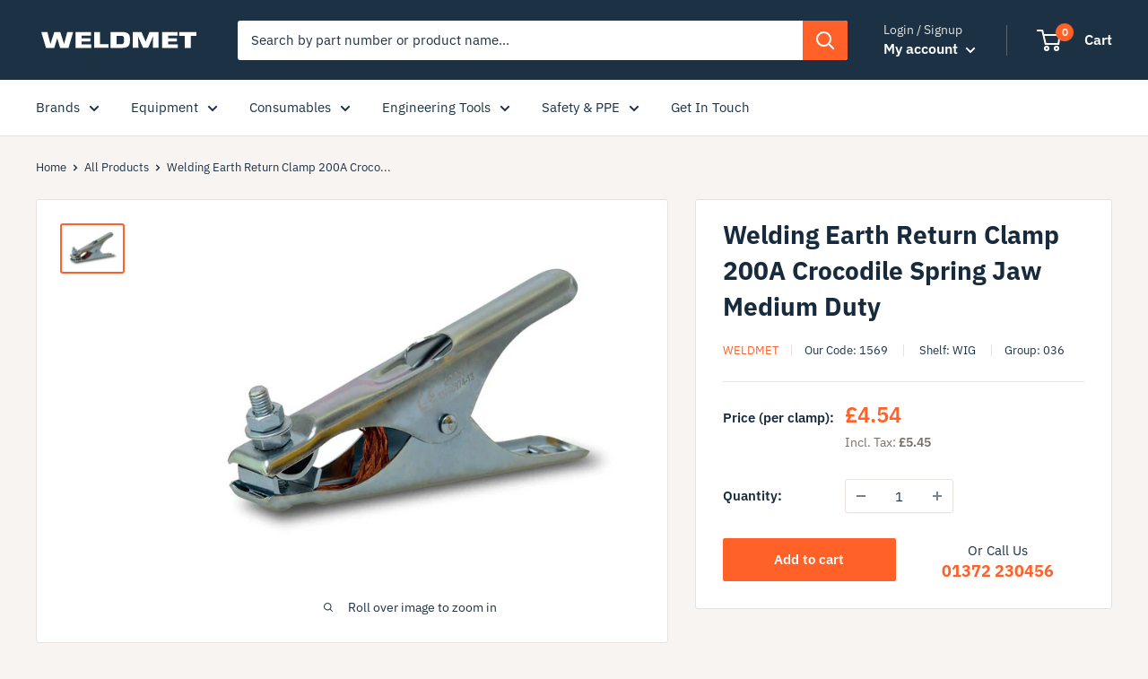

--- FILE ---
content_type: text/html; charset=utf-8
request_url: https://shop.weldmet.co.uk/products/1569
body_size: 30785
content:
<!doctype html>

<html class="no-js" lang="en">
  <head>
    <meta charset="utf-8">
    <meta name="viewport" content="width=device-width, initial-scale=1.0, height=device-height, minimum-scale=1.0, maximum-scale=5.0">
    <meta name="theme-color" content="#ff6128"><title>Welding Earth Return Clamp 200A Crocodile Spring Jaw Medium Duty [1569
        
</title><link rel="canonical" href="https://shop.weldmet.co.uk/products/1569"><link
        rel="shortcut icon"
        href="//shop.weldmet.co.uk/cdn/shop/files/weldmet_23f8771a-3f37-4450-a8ad-23c4affe4e2f_96x96.png?v=1614292923"
        type="image/png"><link
      rel="preload"
      as="style"
      href="//shop.weldmet.co.uk/cdn/shop/t/4/assets/theme.css?v=52108577286592448251682067075">
    <link
      rel="preload"
      as="script"
      href="//shop.weldmet.co.uk/cdn/shop/t/4/assets/theme.min.js?v=116761201341942993531680797206">
    <link rel="preconnect" href="https://cdn.shopify.com">
    <link rel="preconnect" href="https://fonts.shopifycdn.com">
    <link rel="dns-prefetch" href="https://productreviews.shopifycdn.com">
    <link rel="dns-prefetch" href="https://ajax.googleapis.com">
    <link rel="dns-prefetch" href="https://maps.googleapis.com">
    <link rel="dns-prefetch" href="https://maps.gstatic.com">

    <!-- Google tag (gtag.js) -->
    <script async src="https://www.googletagmanager.com/gtag/js?id=AW-535312163"></script>
    <script>
      window.dataLayer = window.dataLayer || [];
      function gtag() {
        dataLayer.push(arguments);
      }
      gtag('js', new Date());

      gtag('config', 'AW-535312163');
    </script>

    <meta property="og:type" content="product">
  <meta property="og:title" content="Welding Earth Return Clamp 200A Crocodile Spring Jaw Medium Duty"><meta property="og:image" content="http://shop.weldmet.co.uk/cdn/shop/products/GC03.jpg?v=1682022481">
    <meta property="og:image:secure_url" content="https://shop.weldmet.co.uk/cdn/shop/products/GC03.jpg?v=1682022481">
    <meta property="og:image:width" content="900">
    <meta property="og:image:height" content="675"><meta property="product:price:amount" content="4.54">
  <meta property="product:price:currency" content="GBP"><meta property="og:url" content="https://shop.weldmet.co.uk/products/1569">
<meta property="og:site_name" content="Weldmet"><meta name="twitter:card" content="summary"><meta name="twitter:title" content="Welding Earth Return Clamp 200A Crocodile Spring Jaw Medium Duty">
  <meta name="twitter:description" content="">
  <meta name="twitter:image" content="https://shop.weldmet.co.uk/cdn/shop/products/GC03_600x600_crop_center.jpg?v=1682022481">
    <link rel="preload" href="//shop.weldmet.co.uk/cdn/fonts/ibm_plex_sans/ibmplexsans_n7.a8d2465074d254d8c167d5599b02fc2f97912fc9.woff2" as="font" type="font/woff2" crossorigin>
<link rel="preload" href="//shop.weldmet.co.uk/cdn/fonts/ibm_plex_sans/ibmplexsans_n4.4633946c9236bd5cc5d0394ad07b807eb7ca1b32.woff2" as="font" type="font/woff2" crossorigin><link rel="preload" href="//shop.weldmet.co.uk/cdn/fonts/ibm_plex_sans/ibmplexsans_i7.25100a51254494cece6de9741984bfb7fb22bafb.woff2" as="font" type="font/woff2" crossorigin><link rel="preload" href="//shop.weldmet.co.uk/cdn/fonts/ibm_plex_sans/ibmplexsans_n7.a8d2465074d254d8c167d5599b02fc2f97912fc9.woff2" as="font" type="font/woff2" crossorigin><link rel="preload" href="//shop.weldmet.co.uk/cdn/fonts/ibm_plex_sans/ibmplexsans_i4.ef77720fc4c9ae616083d1ac737f976e4c15f75b.woff2" as="font" type="font/woff2" crossorigin><link rel="preload" href="//shop.weldmet.co.uk/cdn/fonts/ibm_plex_sans/ibmplexsans_i7.25100a51254494cece6de9741984bfb7fb22bafb.woff2" as="font" type="font/woff2" crossorigin><link rel="preload" href="//shop.weldmet.co.uk/cdn/fonts/ibm_plex_sans/ibmplexsans_n6.cfb7efcc4708d97b4883d9d89e924e81b54334c1.woff2" as="font" type="font/woff2" crossorigin><style>
  @font-face {
  font-family: "IBM Plex Sans";
  font-weight: 700;
  font-style: normal;
  font-display: fallback;
  src: url("//shop.weldmet.co.uk/cdn/fonts/ibm_plex_sans/ibmplexsans_n7.a8d2465074d254d8c167d5599b02fc2f97912fc9.woff2") format("woff2"),
       url("//shop.weldmet.co.uk/cdn/fonts/ibm_plex_sans/ibmplexsans_n7.75e7a78a86c7afd1eb5becd99b7802136f0ed528.woff") format("woff");
}

  @font-face {
  font-family: "IBM Plex Sans";
  font-weight: 400;
  font-style: normal;
  font-display: fallback;
  src: url("//shop.weldmet.co.uk/cdn/fonts/ibm_plex_sans/ibmplexsans_n4.4633946c9236bd5cc5d0394ad07b807eb7ca1b32.woff2") format("woff2"),
       url("//shop.weldmet.co.uk/cdn/fonts/ibm_plex_sans/ibmplexsans_n4.6c6923eb6151e62a09e8a1ff83eaa1ce2a563a30.woff") format("woff");
}

@font-face {
  font-family: "IBM Plex Sans";
  font-weight: 600;
  font-style: normal;
  font-display: fallback;
  src: url("//shop.weldmet.co.uk/cdn/fonts/ibm_plex_sans/ibmplexsans_n6.cfb7efcc4708d97b4883d9d89e924e81b54334c1.woff2") format("woff2"),
       url("//shop.weldmet.co.uk/cdn/fonts/ibm_plex_sans/ibmplexsans_n6.b56157147f51a11f7ba6c49b63ffcafb1da8eeea.woff") format("woff");
}

@font-face {
  font-family: "IBM Plex Sans";
  font-weight: 700;
  font-style: italic;
  font-display: fallback;
  src: url("//shop.weldmet.co.uk/cdn/fonts/ibm_plex_sans/ibmplexsans_i7.25100a51254494cece6de9741984bfb7fb22bafb.woff2") format("woff2"),
       url("//shop.weldmet.co.uk/cdn/fonts/ibm_plex_sans/ibmplexsans_i7.7da61352825d18bb0287d7bc79067d47efc4fdda.woff") format("woff");
}


  @font-face {
  font-family: "IBM Plex Sans";
  font-weight: 700;
  font-style: normal;
  font-display: fallback;
  src: url("//shop.weldmet.co.uk/cdn/fonts/ibm_plex_sans/ibmplexsans_n7.a8d2465074d254d8c167d5599b02fc2f97912fc9.woff2") format("woff2"),
       url("//shop.weldmet.co.uk/cdn/fonts/ibm_plex_sans/ibmplexsans_n7.75e7a78a86c7afd1eb5becd99b7802136f0ed528.woff") format("woff");
}

  @font-face {
  font-family: "IBM Plex Sans";
  font-weight: 400;
  font-style: italic;
  font-display: fallback;
  src: url("//shop.weldmet.co.uk/cdn/fonts/ibm_plex_sans/ibmplexsans_i4.ef77720fc4c9ae616083d1ac737f976e4c15f75b.woff2") format("woff2"),
       url("//shop.weldmet.co.uk/cdn/fonts/ibm_plex_sans/ibmplexsans_i4.76cc8914ac99481bd93e34f8998da7b57a578a71.woff") format("woff");
}

  @font-face {
  font-family: "IBM Plex Sans";
  font-weight: 700;
  font-style: italic;
  font-display: fallback;
  src: url("//shop.weldmet.co.uk/cdn/fonts/ibm_plex_sans/ibmplexsans_i7.25100a51254494cece6de9741984bfb7fb22bafb.woff2") format("woff2"),
       url("//shop.weldmet.co.uk/cdn/fonts/ibm_plex_sans/ibmplexsans_i7.7da61352825d18bb0287d7bc79067d47efc4fdda.woff") format("woff");
}


  :root {
    --default-text-font-size : 15px;
    --base-text-font-size    : 15px;
    --heading-font-family    : "IBM Plex Sans", sans-serif;
    --heading-font-weight    : 700;
    --heading-font-style     : normal;
    --text-font-family       : "IBM Plex Sans", sans-serif;
    --text-font-weight       : 400;
    --text-font-style        : normal;
    --text-font-bolder-weight: 600;
    --text-link-decoration   : underline;

    --text-color               : #1c3144;
    --text-color-rgb           : 28, 49, 68;
    --heading-color            : #172b3d;
    --border-color             : #e7e2de;
    --border-color-rgb         : 231, 226, 222;
    --form-border-color        : #dcd5cf;
    --accent-color             : #ff6128;
    --accent-color-rgb         : 255, 97, 40;
    --link-color               : #ff6128;
    --link-color-hover         : #da3a00;
    --background               : #f7f4f2;
    --secondary-background     : #ffffff;
    --secondary-background-rgb : 255, 255, 255;
    --accent-background        : rgba(255, 97, 40, 0.08);

    --error-color       : #f71b1b;
    --error-background  : rgba(247, 27, 27, 0.07);
    --success-color     : #48b448;
    --success-background: rgba(72, 180, 72, 0.11);

    --primary-button-background      : #ff6128;
    --primary-button-background-rgb  : 255, 97, 40;
    --primary-button-text-color      : #ffffff;
    --secondary-button-background    : #e6ecf1;
    --secondary-button-background-rgb: 230, 236, 241;
    --secondary-button-text-color    : #0e1922;

    --header-background      : #1c3144;
    --header-text-color      : #ffffff;
    --header-light-text-color: #e9e2dd;
    --header-border-color    : rgba(233, 226, 221, 0.3);
    --header-accent-color    : #ff6128;

    --flickity-arrow-color: #bcaea3;--product-on-sale-accent           : #ee0000;
    --product-on-sale-accent-rgb       : 238, 0, 0;
    --product-on-sale-color            : #ffffff;
    --product-in-stock-color           : #008a00;
    --product-low-stock-color          : #ee0000;
    --product-sold-out-color           : #d1d1d4;
    --product-custom-label-1-background: #ff6128;
    --product-custom-label-1-color     : #ffffff;
    --product-custom-label-2-background: #a95ebe;
    --product-custom-label-2-color     : #ffffff;
    --product-review-star-color        : #ffb647;

    --mobile-container-gutter : 20px;
    --desktop-container-gutter: 40px;
  }
</style>

<script>
  // IE11 does not have support for CSS variables, so we have to polyfill them
  if (!(((window || {}).CSS || {}).supports && window.CSS.supports('(--a: 0)'))) {
    const script = document.createElement('script');
    script.type = 'text/javascript';
    script.src = 'https://cdn.jsdelivr.net/npm/css-vars-ponyfill@2';
    script.onload = function() {
      cssVars({});
    };

    document.getElementsByTagName('head')[0].appendChild(script);
  }
</script>

    <script>window.performance && window.performance.mark && window.performance.mark('shopify.content_for_header.start');</script><meta id="shopify-digital-wallet" name="shopify-digital-wallet" content="/45847675042/digital_wallets/dialog">
<meta name="shopify-checkout-api-token" content="a10daba337905c54e01303256694def5">
<meta id="in-context-paypal-metadata" data-shop-id="45847675042" data-venmo-supported="false" data-environment="production" data-locale="en_US" data-paypal-v4="true" data-currency="GBP">
<link rel="alternate" type="application/json+oembed" href="https://shop.weldmet.co.uk/products/1569.oembed">
<script async="async" src="/checkouts/internal/preloads.js?locale=en-GB"></script>
<script id="apple-pay-shop-capabilities" type="application/json">{"shopId":45847675042,"countryCode":"GB","currencyCode":"GBP","merchantCapabilities":["supports3DS"],"merchantId":"gid:\/\/shopify\/Shop\/45847675042","merchantName":"Weldmet","requiredBillingContactFields":["postalAddress","email","phone"],"requiredShippingContactFields":["postalAddress","email","phone"],"shippingType":"shipping","supportedNetworks":["visa","maestro","masterCard"],"total":{"type":"pending","label":"Weldmet","amount":"1.00"},"shopifyPaymentsEnabled":true,"supportsSubscriptions":true}</script>
<script id="shopify-features" type="application/json">{"accessToken":"a10daba337905c54e01303256694def5","betas":["rich-media-storefront-analytics"],"domain":"shop.weldmet.co.uk","predictiveSearch":true,"shopId":45847675042,"locale":"en"}</script>
<script>var Shopify = Shopify || {};
Shopify.shop = "weldmet.myshopify.com";
Shopify.locale = "en";
Shopify.currency = {"active":"GBP","rate":"1.0"};
Shopify.country = "GB";
Shopify.theme = {"name":"weldify\/main","id":130202566818,"schema_name":"Warehouse","schema_version":"1.15.1","theme_store_id":null,"role":"main"};
Shopify.theme.handle = "null";
Shopify.theme.style = {"id":null,"handle":null};
Shopify.cdnHost = "shop.weldmet.co.uk/cdn";
Shopify.routes = Shopify.routes || {};
Shopify.routes.root = "/";</script>
<script type="module">!function(o){(o.Shopify=o.Shopify||{}).modules=!0}(window);</script>
<script>!function(o){function n(){var o=[];function n(){o.push(Array.prototype.slice.apply(arguments))}return n.q=o,n}var t=o.Shopify=o.Shopify||{};t.loadFeatures=n(),t.autoloadFeatures=n()}(window);</script>
<script id="shop-js-analytics" type="application/json">{"pageType":"product"}</script>
<script defer="defer" async type="module" src="//shop.weldmet.co.uk/cdn/shopifycloud/shop-js/modules/v2/client.init-shop-cart-sync_DtuiiIyl.en.esm.js"></script>
<script defer="defer" async type="module" src="//shop.weldmet.co.uk/cdn/shopifycloud/shop-js/modules/v2/chunk.common_CUHEfi5Q.esm.js"></script>
<script type="module">
  await import("//shop.weldmet.co.uk/cdn/shopifycloud/shop-js/modules/v2/client.init-shop-cart-sync_DtuiiIyl.en.esm.js");
await import("//shop.weldmet.co.uk/cdn/shopifycloud/shop-js/modules/v2/chunk.common_CUHEfi5Q.esm.js");

  window.Shopify.SignInWithShop?.initShopCartSync?.({"fedCMEnabled":true,"windoidEnabled":true});

</script>
<script>(function() {
  var isLoaded = false;
  function asyncLoad() {
    if (isLoaded) return;
    isLoaded = true;
    var urls = ["https:\/\/client.crisp.chat\/l\/8471d05e-43ac-4ec2-ab08-22f187359955.js?shop=weldmet.myshopify.com"];
    for (var i = 0; i < urls.length; i++) {
      var s = document.createElement('script');
      s.type = 'text/javascript';
      s.async = true;
      s.src = urls[i];
      var x = document.getElementsByTagName('script')[0];
      x.parentNode.insertBefore(s, x);
    }
  };
  if(window.attachEvent) {
    window.attachEvent('onload', asyncLoad);
  } else {
    window.addEventListener('load', asyncLoad, false);
  }
})();</script>
<script id="__st">var __st={"a":45847675042,"offset":0,"reqid":"e4db144b-68dc-42be-8561-0f0632ec2c84-1766491274","pageurl":"shop.weldmet.co.uk\/products\/1569","u":"ca5674a7508f","p":"product","rtyp":"product","rid":5797752570018};</script>
<script>window.ShopifyPaypalV4VisibilityTracking = true;</script>
<script id="captcha-bootstrap">!function(){'use strict';const t='contact',e='account',n='new_comment',o=[[t,t],['blogs',n],['comments',n],[t,'customer']],c=[[e,'customer_login'],[e,'guest_login'],[e,'recover_customer_password'],[e,'create_customer']],r=t=>t.map((([t,e])=>`form[action*='/${t}']:not([data-nocaptcha='true']) input[name='form_type'][value='${e}']`)).join(','),a=t=>()=>t?[...document.querySelectorAll(t)].map((t=>t.form)):[];function s(){const t=[...o],e=r(t);return a(e)}const i='password',u='form_key',d=['recaptcha-v3-token','g-recaptcha-response','h-captcha-response',i],f=()=>{try{return window.sessionStorage}catch{return}},m='__shopify_v',_=t=>t.elements[u];function p(t,e,n=!1){try{const o=window.sessionStorage,c=JSON.parse(o.getItem(e)),{data:r}=function(t){const{data:e,action:n}=t;return t[m]||n?{data:e,action:n}:{data:t,action:n}}(c);for(const[e,n]of Object.entries(r))t.elements[e]&&(t.elements[e].value=n);n&&o.removeItem(e)}catch(o){console.error('form repopulation failed',{error:o})}}const l='form_type',E='cptcha';function T(t){t.dataset[E]=!0}const w=window,h=w.document,L='Shopify',v='ce_forms',y='captcha';let A=!1;((t,e)=>{const n=(g='f06e6c50-85a8-45c8-87d0-21a2b65856fe',I='https://cdn.shopify.com/shopifycloud/storefront-forms-hcaptcha/ce_storefront_forms_captcha_hcaptcha.v1.5.2.iife.js',D={infoText:'Protected by hCaptcha',privacyText:'Privacy',termsText:'Terms'},(t,e,n)=>{const o=w[L][v],c=o.bindForm;if(c)return c(t,g,e,D).then(n);var r;o.q.push([[t,g,e,D],n]),r=I,A||(h.body.append(Object.assign(h.createElement('script'),{id:'captcha-provider',async:!0,src:r})),A=!0)});var g,I,D;w[L]=w[L]||{},w[L][v]=w[L][v]||{},w[L][v].q=[],w[L][y]=w[L][y]||{},w[L][y].protect=function(t,e){n(t,void 0,e),T(t)},Object.freeze(w[L][y]),function(t,e,n,w,h,L){const[v,y,A,g]=function(t,e,n){const i=e?o:[],u=t?c:[],d=[...i,...u],f=r(d),m=r(i),_=r(d.filter((([t,e])=>n.includes(e))));return[a(f),a(m),a(_),s()]}(w,h,L),I=t=>{const e=t.target;return e instanceof HTMLFormElement?e:e&&e.form},D=t=>v().includes(t);t.addEventListener('submit',(t=>{const e=I(t);if(!e)return;const n=D(e)&&!e.dataset.hcaptchaBound&&!e.dataset.recaptchaBound,o=_(e),c=g().includes(e)&&(!o||!o.value);(n||c)&&t.preventDefault(),c&&!n&&(function(t){try{if(!f())return;!function(t){const e=f();if(!e)return;const n=_(t);if(!n)return;const o=n.value;o&&e.removeItem(o)}(t);const e=Array.from(Array(32),(()=>Math.random().toString(36)[2])).join('');!function(t,e){_(t)||t.append(Object.assign(document.createElement('input'),{type:'hidden',name:u})),t.elements[u].value=e}(t,e),function(t,e){const n=f();if(!n)return;const o=[...t.querySelectorAll(`input[type='${i}']`)].map((({name:t})=>t)),c=[...d,...o],r={};for(const[a,s]of new FormData(t).entries())c.includes(a)||(r[a]=s);n.setItem(e,JSON.stringify({[m]:1,action:t.action,data:r}))}(t,e)}catch(e){console.error('failed to persist form',e)}}(e),e.submit())}));const S=(t,e)=>{t&&!t.dataset[E]&&(n(t,e.some((e=>e===t))),T(t))};for(const o of['focusin','change'])t.addEventListener(o,(t=>{const e=I(t);D(e)&&S(e,y())}));const B=e.get('form_key'),M=e.get(l),P=B&&M;t.addEventListener('DOMContentLoaded',(()=>{const t=y();if(P)for(const e of t)e.elements[l].value===M&&p(e,B);[...new Set([...A(),...v().filter((t=>'true'===t.dataset.shopifyCaptcha))])].forEach((e=>S(e,t)))}))}(h,new URLSearchParams(w.location.search),n,t,e,['guest_login'])})(!0,!0)}();</script>
<script integrity="sha256-4kQ18oKyAcykRKYeNunJcIwy7WH5gtpwJnB7kiuLZ1E=" data-source-attribution="shopify.loadfeatures" defer="defer" src="//shop.weldmet.co.uk/cdn/shopifycloud/storefront/assets/storefront/load_feature-a0a9edcb.js" crossorigin="anonymous"></script>
<script data-source-attribution="shopify.dynamic_checkout.dynamic.init">var Shopify=Shopify||{};Shopify.PaymentButton=Shopify.PaymentButton||{isStorefrontPortableWallets:!0,init:function(){window.Shopify.PaymentButton.init=function(){};var t=document.createElement("script");t.src="https://shop.weldmet.co.uk/cdn/shopifycloud/portable-wallets/latest/portable-wallets.en.js",t.type="module",document.head.appendChild(t)}};
</script>
<script data-source-attribution="shopify.dynamic_checkout.buyer_consent">
  function portableWalletsHideBuyerConsent(e){var t=document.getElementById("shopify-buyer-consent"),n=document.getElementById("shopify-subscription-policy-button");t&&n&&(t.classList.add("hidden"),t.setAttribute("aria-hidden","true"),n.removeEventListener("click",e))}function portableWalletsShowBuyerConsent(e){var t=document.getElementById("shopify-buyer-consent"),n=document.getElementById("shopify-subscription-policy-button");t&&n&&(t.classList.remove("hidden"),t.removeAttribute("aria-hidden"),n.addEventListener("click",e))}window.Shopify?.PaymentButton&&(window.Shopify.PaymentButton.hideBuyerConsent=portableWalletsHideBuyerConsent,window.Shopify.PaymentButton.showBuyerConsent=portableWalletsShowBuyerConsent);
</script>
<script data-source-attribution="shopify.dynamic_checkout.cart.bootstrap">document.addEventListener("DOMContentLoaded",(function(){function t(){return document.querySelector("shopify-accelerated-checkout-cart, shopify-accelerated-checkout")}if(t())Shopify.PaymentButton.init();else{new MutationObserver((function(e,n){t()&&(Shopify.PaymentButton.init(),n.disconnect())})).observe(document.body,{childList:!0,subtree:!0})}}));
</script>
<link id="shopify-accelerated-checkout-styles" rel="stylesheet" media="screen" href="https://shop.weldmet.co.uk/cdn/shopifycloud/portable-wallets/latest/accelerated-checkout-backwards-compat.css" crossorigin="anonymous">
<style id="shopify-accelerated-checkout-cart">
        #shopify-buyer-consent {
  margin-top: 1em;
  display: inline-block;
  width: 100%;
}

#shopify-buyer-consent.hidden {
  display: none;
}

#shopify-subscription-policy-button {
  background: none;
  border: none;
  padding: 0;
  text-decoration: underline;
  font-size: inherit;
  cursor: pointer;
}

#shopify-subscription-policy-button::before {
  box-shadow: none;
}

      </style>

<script>window.performance && window.performance.mark && window.performance.mark('shopify.content_for_header.end');</script>

    <link rel="stylesheet" href="//shop.weldmet.co.uk/cdn/shop/t/4/assets/theme.css?v=52108577286592448251682067075">
    <link rel="stylesheet" href="//shop.weldmet.co.uk/cdn/shop/t/4/assets/tailwind.css?v=64155608460124347741754595112">

    <script src="https://kit.fontawesome.com/225e38861d.js" crossorigin="anonymous"></script>

      
  <script type="application/ld+json">
  {
    "@context": "http://schema.org",
    "@type": "Product",
    "offers": [{
          "@type": "Offer",
          "name": "Default Title",
          "availability":"https://schema.org/InStock",
          "price": 4.54,
          "priceCurrency": "GBP",
          "priceValidUntil": "2026-01-02","sku": "1569","url": "/products/1569?variant=43264236683426"
        }
],
    "brand": {
      "name": "Weldmet"
    },
    "name": "Welding Earth Return Clamp 200A Crocodile Spring Jaw Medium Duty",
    "description": "",
    "category": "ARC Welding Electrode holders and earth clamps (036)",
    "url": "/products/1569",
    "sku": "1569",
    "image": {
      "@type": "ImageObject",
      "url": "https://shop.weldmet.co.uk/cdn/shop/products/GC03_1024x.jpg?v=1682022481",
      "image": "https://shop.weldmet.co.uk/cdn/shop/products/GC03_1024x.jpg?v=1682022481",
      "name": "Welding Earth Return Clamp 200A Crocodile Spring Jaw Medium Duty [1569]",
      "width": "1024",
      "height": "1024"
    }
  }
  </script>



  <script type="application/ld+json">
  {
    "@context": "http://schema.org",
    "@type": "BreadcrumbList",
  "itemListElement": [{
      "@type": "ListItem",
      "position": 1,
      "name": "Home",
      "item": "https://shop.weldmet.co.uk"
    },{
          "@type": "ListItem",
          "position": 2,
          "name": "Welding Earth Return Clamp 200A Crocodile Spring Jaw Medium Duty",
          "item": "https://shop.weldmet.co.uk/products/1569"
        }]
  }
  </script>


      <script>
        // This allows to expose several variables to the global scope, to be used in scripts
        window.theme = {
          pageType: "product",
          cartCount: 0,
          moneyFormat: "£{{amount}}",
          moneyWithCurrencyFormat: "£{{amount}} GBP",
          showDiscount:true
          ,
          discountMode: "percentage",
          searchMode: "product",
          cartType: "drawer"
        };

        window.routes = {
          rootUrl: "\/",
          cartUrl: "\/cart",
          cartAddUrl: "\/cart\/add",
          cartChangeUrl: "\/cart\/change",
          searchUrl: "\/search",
          productRecommendationsUrl: "\/recommendations\/products"
        };

        window.languages = {
          collectionOnSaleLabel: "Save {{savings}}",
          productFormUnavailable: "Unavailable",
          productFormAddToCart:
            "Add to cart"
          ,
          productFormSoldOut: "Sold out",
          shippingEstimatorNoResults: "No shipping could be found for your address.",
          shippingEstimatorOneResult: "There is one shipping rate for your address:",
          shippingEstimatorMultipleResults: "There are {{count}} shipping rates for your address:",
          shippingEstimatorErrors: "There are some errors:"
        };

        window.lazySizesConfig = {
          loadHidden: false,
          hFac: 0.8,
          expFactor: 3,
          customMedia: {
            '--phone': '(max-width: 640px)',
            '--tablet': '(min-width: 641px) and (max-width: 1023px)',
            '--lap': '(min-width: 1024px)'
          }
        };

        document.documentElement.className = document.documentElement.className.replace('no-js', 'js');
      </script><script src="https://cdn.jsdelivr.net/npm/litepicker@2.0.11/dist/bundle.js" defer></script><script src="//unpkg.com/alpinejs" defer></script>
      <script src="//shop.weldmet.co.uk/cdn/shop/t/4/assets/theme.min.js?v=116761201341942993531680797206" defer></script>
      <script src="//shop.weldmet.co.uk/cdn/shop/t/4/assets/custom.js?v=33169158364536293951659193278" defer></script><script>
          (function() {
            window.onpageshow = function() {

// We force re-freshing the cart content onpageshow, as most browsers will serve a cache copy when hitting the
// back button, which cause staled data
              document.documentElement.dispatchEvent(new CustomEvent('cart:refresh', {
                bubbles: true,
                detail: {
                  scrollToTop: false
                }
              }));
            };
          })();
        </script><!-- PriceSpider Pixel Implementation -->
      <script async src="//cdn.pricespider.com/pathinsights/ps-pi-ps.min.js"></script>
      <script>
        var pSgetUrlParameter = function(name) {
          name = name.replace(/[\[]/, '\\[').replace(/[\]]/, '\\]');
          var regex = new RegExp('[\\?&]' + name + '=([^&#]*)');
          var results = regex.exec(location.search);
          return results === null
            ? ''
            : decodeURIComponent(results[1].replace(/\+/g, ' '));
        };
        var pSsetCookie = function(value) {
          pswtb.purchaseTracking.setCookie(value);
          document.cookie = "pswtb.psrid=" + value;
        }
      </script>

      <!-- PriceSpider end -->
    <link href="https://monorail-edge.shopifysvc.com" rel="dns-prefetch">
<script>(function(){if ("sendBeacon" in navigator && "performance" in window) {try {var session_token_from_headers = performance.getEntriesByType('navigation')[0].serverTiming.find(x => x.name == '_s').description;} catch {var session_token_from_headers = undefined;}var session_cookie_matches = document.cookie.match(/_shopify_s=([^;]*)/);var session_token_from_cookie = session_cookie_matches && session_cookie_matches.length === 2 ? session_cookie_matches[1] : "";var session_token = session_token_from_headers || session_token_from_cookie || "";function handle_abandonment_event(e) {var entries = performance.getEntries().filter(function(entry) {return /monorail-edge.shopifysvc.com/.test(entry.name);});if (!window.abandonment_tracked && entries.length === 0) {window.abandonment_tracked = true;var currentMs = Date.now();var navigation_start = performance.timing.navigationStart;var payload = {shop_id: 45847675042,url: window.location.href,navigation_start,duration: currentMs - navigation_start,session_token,page_type: "product"};window.navigator.sendBeacon("https://monorail-edge.shopifysvc.com/v1/produce", JSON.stringify({schema_id: "online_store_buyer_site_abandonment/1.1",payload: payload,metadata: {event_created_at_ms: currentMs,event_sent_at_ms: currentMs}}));}}window.addEventListener('pagehide', handle_abandonment_event);}}());</script>
<script id="web-pixels-manager-setup">(function e(e,d,r,n,o){if(void 0===o&&(o={}),!Boolean(null===(a=null===(i=window.Shopify)||void 0===i?void 0:i.analytics)||void 0===a?void 0:a.replayQueue)){var i,a;window.Shopify=window.Shopify||{};var t=window.Shopify;t.analytics=t.analytics||{};var s=t.analytics;s.replayQueue=[],s.publish=function(e,d,r){return s.replayQueue.push([e,d,r]),!0};try{self.performance.mark("wpm:start")}catch(e){}var l=function(){var e={modern:/Edge?\/(1{2}[4-9]|1[2-9]\d|[2-9]\d{2}|\d{4,})\.\d+(\.\d+|)|Firefox\/(1{2}[4-9]|1[2-9]\d|[2-9]\d{2}|\d{4,})\.\d+(\.\d+|)|Chrom(ium|e)\/(9{2}|\d{3,})\.\d+(\.\d+|)|(Maci|X1{2}).+ Version\/(15\.\d+|(1[6-9]|[2-9]\d|\d{3,})\.\d+)([,.]\d+|)( \(\w+\)|)( Mobile\/\w+|) Safari\/|Chrome.+OPR\/(9{2}|\d{3,})\.\d+\.\d+|(CPU[ +]OS|iPhone[ +]OS|CPU[ +]iPhone|CPU IPhone OS|CPU iPad OS)[ +]+(15[._]\d+|(1[6-9]|[2-9]\d|\d{3,})[._]\d+)([._]\d+|)|Android:?[ /-](13[3-9]|1[4-9]\d|[2-9]\d{2}|\d{4,})(\.\d+|)(\.\d+|)|Android.+Firefox\/(13[5-9]|1[4-9]\d|[2-9]\d{2}|\d{4,})\.\d+(\.\d+|)|Android.+Chrom(ium|e)\/(13[3-9]|1[4-9]\d|[2-9]\d{2}|\d{4,})\.\d+(\.\d+|)|SamsungBrowser\/([2-9]\d|\d{3,})\.\d+/,legacy:/Edge?\/(1[6-9]|[2-9]\d|\d{3,})\.\d+(\.\d+|)|Firefox\/(5[4-9]|[6-9]\d|\d{3,})\.\d+(\.\d+|)|Chrom(ium|e)\/(5[1-9]|[6-9]\d|\d{3,})\.\d+(\.\d+|)([\d.]+$|.*Safari\/(?![\d.]+ Edge\/[\d.]+$))|(Maci|X1{2}).+ Version\/(10\.\d+|(1[1-9]|[2-9]\d|\d{3,})\.\d+)([,.]\d+|)( \(\w+\)|)( Mobile\/\w+|) Safari\/|Chrome.+OPR\/(3[89]|[4-9]\d|\d{3,})\.\d+\.\d+|(CPU[ +]OS|iPhone[ +]OS|CPU[ +]iPhone|CPU IPhone OS|CPU iPad OS)[ +]+(10[._]\d+|(1[1-9]|[2-9]\d|\d{3,})[._]\d+)([._]\d+|)|Android:?[ /-](13[3-9]|1[4-9]\d|[2-9]\d{2}|\d{4,})(\.\d+|)(\.\d+|)|Mobile Safari.+OPR\/([89]\d|\d{3,})\.\d+\.\d+|Android.+Firefox\/(13[5-9]|1[4-9]\d|[2-9]\d{2}|\d{4,})\.\d+(\.\d+|)|Android.+Chrom(ium|e)\/(13[3-9]|1[4-9]\d|[2-9]\d{2}|\d{4,})\.\d+(\.\d+|)|Android.+(UC? ?Browser|UCWEB|U3)[ /]?(15\.([5-9]|\d{2,})|(1[6-9]|[2-9]\d|\d{3,})\.\d+)\.\d+|SamsungBrowser\/(5\.\d+|([6-9]|\d{2,})\.\d+)|Android.+MQ{2}Browser\/(14(\.(9|\d{2,})|)|(1[5-9]|[2-9]\d|\d{3,})(\.\d+|))(\.\d+|)|K[Aa][Ii]OS\/(3\.\d+|([4-9]|\d{2,})\.\d+)(\.\d+|)/},d=e.modern,r=e.legacy,n=navigator.userAgent;return n.match(d)?"modern":n.match(r)?"legacy":"unknown"}(),u="modern"===l?"modern":"legacy",c=(null!=n?n:{modern:"",legacy:""})[u],f=function(e){return[e.baseUrl,"/wpm","/b",e.hashVersion,"modern"===e.buildTarget?"m":"l",".js"].join("")}({baseUrl:d,hashVersion:r,buildTarget:u}),m=function(e){var d=e.version,r=e.bundleTarget,n=e.surface,o=e.pageUrl,i=e.monorailEndpoint;return{emit:function(e){var a=e.status,t=e.errorMsg,s=(new Date).getTime(),l=JSON.stringify({metadata:{event_sent_at_ms:s},events:[{schema_id:"web_pixels_manager_load/3.1",payload:{version:d,bundle_target:r,page_url:o,status:a,surface:n,error_msg:t},metadata:{event_created_at_ms:s}}]});if(!i)return console&&console.warn&&console.warn("[Web Pixels Manager] No Monorail endpoint provided, skipping logging."),!1;try{return self.navigator.sendBeacon.bind(self.navigator)(i,l)}catch(e){}var u=new XMLHttpRequest;try{return u.open("POST",i,!0),u.setRequestHeader("Content-Type","text/plain"),u.send(l),!0}catch(e){return console&&console.warn&&console.warn("[Web Pixels Manager] Got an unhandled error while logging to Monorail."),!1}}}}({version:r,bundleTarget:l,surface:e.surface,pageUrl:self.location.href,monorailEndpoint:e.monorailEndpoint});try{o.browserTarget=l,function(e){var d=e.src,r=e.async,n=void 0===r||r,o=e.onload,i=e.onerror,a=e.sri,t=e.scriptDataAttributes,s=void 0===t?{}:t,l=document.createElement("script"),u=document.querySelector("head"),c=document.querySelector("body");if(l.async=n,l.src=d,a&&(l.integrity=a,l.crossOrigin="anonymous"),s)for(var f in s)if(Object.prototype.hasOwnProperty.call(s,f))try{l.dataset[f]=s[f]}catch(e){}if(o&&l.addEventListener("load",o),i&&l.addEventListener("error",i),u)u.appendChild(l);else{if(!c)throw new Error("Did not find a head or body element to append the script");c.appendChild(l)}}({src:f,async:!0,onload:function(){if(!function(){var e,d;return Boolean(null===(d=null===(e=window.Shopify)||void 0===e?void 0:e.analytics)||void 0===d?void 0:d.initialized)}()){var d=window.webPixelsManager.init(e)||void 0;if(d){var r=window.Shopify.analytics;r.replayQueue.forEach((function(e){var r=e[0],n=e[1],o=e[2];d.publishCustomEvent(r,n,o)})),r.replayQueue=[],r.publish=d.publishCustomEvent,r.visitor=d.visitor,r.initialized=!0}}},onerror:function(){return m.emit({status:"failed",errorMsg:"".concat(f," has failed to load")})},sri:function(e){var d=/^sha384-[A-Za-z0-9+/=]+$/;return"string"==typeof e&&d.test(e)}(c)?c:"",scriptDataAttributes:o}),m.emit({status:"loading"})}catch(e){m.emit({status:"failed",errorMsg:(null==e?void 0:e.message)||"Unknown error"})}}})({shopId: 45847675042,storefrontBaseUrl: "https://shop.weldmet.co.uk",extensionsBaseUrl: "https://extensions.shopifycdn.com/cdn/shopifycloud/web-pixels-manager",monorailEndpoint: "https://monorail-edge.shopifysvc.com/unstable/produce_batch",surface: "storefront-renderer",enabledBetaFlags: ["2dca8a86"],webPixelsConfigList: [{"id":"shopify-app-pixel","configuration":"{}","eventPayloadVersion":"v1","runtimeContext":"STRICT","scriptVersion":"0450","apiClientId":"shopify-pixel","type":"APP","privacyPurposes":["ANALYTICS","MARKETING"]},{"id":"shopify-custom-pixel","eventPayloadVersion":"v1","runtimeContext":"LAX","scriptVersion":"0450","apiClientId":"shopify-pixel","type":"CUSTOM","privacyPurposes":["ANALYTICS","MARKETING"]}],isMerchantRequest: false,initData: {"shop":{"name":"Weldmet","paymentSettings":{"currencyCode":"GBP"},"myshopifyDomain":"weldmet.myshopify.com","countryCode":"GB","storefrontUrl":"https:\/\/shop.weldmet.co.uk"},"customer":null,"cart":null,"checkout":null,"productVariants":[{"price":{"amount":4.54,"currencyCode":"GBP"},"product":{"title":"Welding Earth Return Clamp 200A Crocodile Spring Jaw Medium Duty [1569]","vendor":"Weldmet","id":"5797752570018","untranslatedTitle":"Welding Earth Return Clamp 200A Crocodile Spring Jaw Medium Duty [1569]","url":"\/products\/1569","type":"ARC Welding Electrode holders and earth clamps (036)"},"id":"43264236683426","image":{"src":"\/\/shop.weldmet.co.uk\/cdn\/shop\/products\/GC03.jpg?v=1682022481"},"sku":"1569","title":"Default Title","untranslatedTitle":"Default Title"}],"purchasingCompany":null},},"https://shop.weldmet.co.uk/cdn","1e666a24w2e65f183p6464de52mb8aad81d",{"modern":"","legacy":""},{"shopId":"45847675042","storefrontBaseUrl":"https:\/\/shop.weldmet.co.uk","extensionBaseUrl":"https:\/\/extensions.shopifycdn.com\/cdn\/shopifycloud\/web-pixels-manager","surface":"storefront-renderer","enabledBetaFlags":"[\"2dca8a86\"]","isMerchantRequest":"false","hashVersion":"1e666a24w2e65f183p6464de52mb8aad81d","publish":"custom","events":"[[\"page_viewed\",{}],[\"product_viewed\",{\"productVariant\":{\"price\":{\"amount\":4.54,\"currencyCode\":\"GBP\"},\"product\":{\"title\":\"Welding Earth Return Clamp 200A Crocodile Spring Jaw Medium Duty [1569]\",\"vendor\":\"Weldmet\",\"id\":\"5797752570018\",\"untranslatedTitle\":\"Welding Earth Return Clamp 200A Crocodile Spring Jaw Medium Duty [1569]\",\"url\":\"\/products\/1569\",\"type\":\"ARC Welding Electrode holders and earth clamps (036)\"},\"id\":\"43264236683426\",\"image\":{\"src\":\"\/\/shop.weldmet.co.uk\/cdn\/shop\/products\/GC03.jpg?v=1682022481\"},\"sku\":\"1569\",\"title\":\"Default Title\",\"untranslatedTitle\":\"Default Title\"}}]]"});</script><script>
  window.ShopifyAnalytics = window.ShopifyAnalytics || {};
  window.ShopifyAnalytics.meta = window.ShopifyAnalytics.meta || {};
  window.ShopifyAnalytics.meta.currency = 'GBP';
  var meta = {"product":{"id":5797752570018,"gid":"gid:\/\/shopify\/Product\/5797752570018","vendor":"Weldmet","type":"ARC Welding Electrode holders and earth clamps (036)","handle":"1569","variants":[{"id":43264236683426,"price":454,"name":"Welding Earth Return Clamp 200A Crocodile Spring Jaw Medium Duty [1569]","public_title":null,"sku":"1569"}],"remote":false},"page":{"pageType":"product","resourceType":"product","resourceId":5797752570018,"requestId":"e4db144b-68dc-42be-8561-0f0632ec2c84-1766491274"}};
  for (var attr in meta) {
    window.ShopifyAnalytics.meta[attr] = meta[attr];
  }
</script>
<script class="analytics">
  (function () {
    var customDocumentWrite = function(content) {
      var jquery = null;

      if (window.jQuery) {
        jquery = window.jQuery;
      } else if (window.Checkout && window.Checkout.$) {
        jquery = window.Checkout.$;
      }

      if (jquery) {
        jquery('body').append(content);
      }
    };

    var hasLoggedConversion = function(token) {
      if (token) {
        return document.cookie.indexOf('loggedConversion=' + token) !== -1;
      }
      return false;
    }

    var setCookieIfConversion = function(token) {
      if (token) {
        var twoMonthsFromNow = new Date(Date.now());
        twoMonthsFromNow.setMonth(twoMonthsFromNow.getMonth() + 2);

        document.cookie = 'loggedConversion=' + token + '; expires=' + twoMonthsFromNow;
      }
    }

    var trekkie = window.ShopifyAnalytics.lib = window.trekkie = window.trekkie || [];
    if (trekkie.integrations) {
      return;
    }
    trekkie.methods = [
      'identify',
      'page',
      'ready',
      'track',
      'trackForm',
      'trackLink'
    ];
    trekkie.factory = function(method) {
      return function() {
        var args = Array.prototype.slice.call(arguments);
        args.unshift(method);
        trekkie.push(args);
        return trekkie;
      };
    };
    for (var i = 0; i < trekkie.methods.length; i++) {
      var key = trekkie.methods[i];
      trekkie[key] = trekkie.factory(key);
    }
    trekkie.load = function(config) {
      trekkie.config = config || {};
      trekkie.config.initialDocumentCookie = document.cookie;
      var first = document.getElementsByTagName('script')[0];
      var script = document.createElement('script');
      script.type = 'text/javascript';
      script.onerror = function(e) {
        var scriptFallback = document.createElement('script');
        scriptFallback.type = 'text/javascript';
        scriptFallback.onerror = function(error) {
                var Monorail = {
      produce: function produce(monorailDomain, schemaId, payload) {
        var currentMs = new Date().getTime();
        var event = {
          schema_id: schemaId,
          payload: payload,
          metadata: {
            event_created_at_ms: currentMs,
            event_sent_at_ms: currentMs
          }
        };
        return Monorail.sendRequest("https://" + monorailDomain + "/v1/produce", JSON.stringify(event));
      },
      sendRequest: function sendRequest(endpointUrl, payload) {
        // Try the sendBeacon API
        if (window && window.navigator && typeof window.navigator.sendBeacon === 'function' && typeof window.Blob === 'function' && !Monorail.isIos12()) {
          var blobData = new window.Blob([payload], {
            type: 'text/plain'
          });

          if (window.navigator.sendBeacon(endpointUrl, blobData)) {
            return true;
          } // sendBeacon was not successful

        } // XHR beacon

        var xhr = new XMLHttpRequest();

        try {
          xhr.open('POST', endpointUrl);
          xhr.setRequestHeader('Content-Type', 'text/plain');
          xhr.send(payload);
        } catch (e) {
          console.log(e);
        }

        return false;
      },
      isIos12: function isIos12() {
        return window.navigator.userAgent.lastIndexOf('iPhone; CPU iPhone OS 12_') !== -1 || window.navigator.userAgent.lastIndexOf('iPad; CPU OS 12_') !== -1;
      }
    };
    Monorail.produce('monorail-edge.shopifysvc.com',
      'trekkie_storefront_load_errors/1.1',
      {shop_id: 45847675042,
      theme_id: 130202566818,
      app_name: "storefront",
      context_url: window.location.href,
      source_url: "//shop.weldmet.co.uk/cdn/s/trekkie.storefront.8f32c7f0b513e73f3235c26245676203e1209161.min.js"});

        };
        scriptFallback.async = true;
        scriptFallback.src = '//shop.weldmet.co.uk/cdn/s/trekkie.storefront.8f32c7f0b513e73f3235c26245676203e1209161.min.js';
        first.parentNode.insertBefore(scriptFallback, first);
      };
      script.async = true;
      script.src = '//shop.weldmet.co.uk/cdn/s/trekkie.storefront.8f32c7f0b513e73f3235c26245676203e1209161.min.js';
      first.parentNode.insertBefore(script, first);
    };
    trekkie.load(
      {"Trekkie":{"appName":"storefront","development":false,"defaultAttributes":{"shopId":45847675042,"isMerchantRequest":null,"themeId":130202566818,"themeCityHash":"7266772373520795462","contentLanguage":"en","currency":"GBP","eventMetadataId":"c899e3d2-8acd-4976-b8c2-3f0c8ea75055"},"isServerSideCookieWritingEnabled":true,"monorailRegion":"shop_domain","enabledBetaFlags":["65f19447"]},"Session Attribution":{},"S2S":{"facebookCapiEnabled":false,"source":"trekkie-storefront-renderer","apiClientId":580111}}
    );

    var loaded = false;
    trekkie.ready(function() {
      if (loaded) return;
      loaded = true;

      window.ShopifyAnalytics.lib = window.trekkie;

      var originalDocumentWrite = document.write;
      document.write = customDocumentWrite;
      try { window.ShopifyAnalytics.merchantGoogleAnalytics.call(this); } catch(error) {};
      document.write = originalDocumentWrite;

      window.ShopifyAnalytics.lib.page(null,{"pageType":"product","resourceType":"product","resourceId":5797752570018,"requestId":"e4db144b-68dc-42be-8561-0f0632ec2c84-1766491274","shopifyEmitted":true});

      var match = window.location.pathname.match(/checkouts\/(.+)\/(thank_you|post_purchase)/)
      var token = match? match[1]: undefined;
      if (!hasLoggedConversion(token)) {
        setCookieIfConversion(token);
        window.ShopifyAnalytics.lib.track("Viewed Product",{"currency":"GBP","variantId":43264236683426,"productId":5797752570018,"productGid":"gid:\/\/shopify\/Product\/5797752570018","name":"Welding Earth Return Clamp 200A Crocodile Spring Jaw Medium Duty [1569]","price":"4.54","sku":"1569","brand":"Weldmet","variant":null,"category":"ARC Welding Electrode holders and earth clamps (036)","nonInteraction":true,"remote":false},undefined,undefined,{"shopifyEmitted":true});
      window.ShopifyAnalytics.lib.track("monorail:\/\/trekkie_storefront_viewed_product\/1.1",{"currency":"GBP","variantId":43264236683426,"productId":5797752570018,"productGid":"gid:\/\/shopify\/Product\/5797752570018","name":"Welding Earth Return Clamp 200A Crocodile Spring Jaw Medium Duty [1569]","price":"4.54","sku":"1569","brand":"Weldmet","variant":null,"category":"ARC Welding Electrode holders and earth clamps (036)","nonInteraction":true,"remote":false,"referer":"https:\/\/shop.weldmet.co.uk\/products\/1569"});
      }
    });


        var eventsListenerScript = document.createElement('script');
        eventsListenerScript.async = true;
        eventsListenerScript.src = "//shop.weldmet.co.uk/cdn/shopifycloud/storefront/assets/shop_events_listener-3da45d37.js";
        document.getElementsByTagName('head')[0].appendChild(eventsListenerScript);

})();</script>
  <script>
  if (!window.ga || (window.ga && typeof window.ga !== 'function')) {
    window.ga = function ga() {
      (window.ga.q = window.ga.q || []).push(arguments);
      if (window.Shopify && window.Shopify.analytics && typeof window.Shopify.analytics.publish === 'function') {
        window.Shopify.analytics.publish("ga_stub_called", {}, {sendTo: "google_osp_migration"});
      }
      console.error("Shopify's Google Analytics stub called with:", Array.from(arguments), "\nSee https://help.shopify.com/manual/promoting-marketing/pixels/pixel-migration#google for more information.");
    };
    if (window.Shopify && window.Shopify.analytics && typeof window.Shopify.analytics.publish === 'function') {
      window.Shopify.analytics.publish("ga_stub_initialized", {}, {sendTo: "google_osp_migration"});
    }
  }
</script>
<script
  defer
  src="https://shop.weldmet.co.uk/cdn/shopifycloud/perf-kit/shopify-perf-kit-2.1.2.min.js"
  data-application="storefront-renderer"
  data-shop-id="45847675042"
  data-render-region="gcp-us-east1"
  data-page-type="product"
  data-theme-instance-id="130202566818"
  data-theme-name="Warehouse"
  data-theme-version="1.15.1"
  data-monorail-region="shop_domain"
  data-resource-timing-sampling-rate="10"
  data-shs="true"
  data-shs-beacon="true"
  data-shs-export-with-fetch="true"
  data-shs-logs-sample-rate="1"
  data-shs-beacon-endpoint="https://shop.weldmet.co.uk/api/collect"
></script>
</head>

    <body class="warehouse--v1 features--animate-zoom template-product " data-instant-intensity="viewport">
      <a href="#main" class="visually-hidden skip-to-content">Skip to content</a>
      <span class="loading-bar"></span>

      <div id="shopify-section-announcement-bar" class="shopify-section"></div>
<div id="shopify-section-popups" class="shopify-section"><div data-section-id="popups" data-section-type="popups"></div>

</div>
<div id="shopify-section-header" class="shopify-section shopify-section__header"><section data-section-id="header" data-section-type="header" data-section-settings='{
  "navigationLayout": "inline",
  "desktopOpenTrigger": "hover",
  "useStickyHeader": false
}'>
  <header class="header header--inline header--search-expanded" role="banner">
    <div class="container">
      <div class="header__inner"><nav class="header__mobile-nav hidden-lap-and-up">
            <button class="header__mobile-nav-toggle icon-state touch-area" data-action="toggle-menu" aria-expanded="false" aria-haspopup="true" aria-controls="mobile-menu" aria-label="Open menu">
              <span class="icon-state__primary"><svg focusable="false" class="icon inline icon--hamburger-mobile" viewBox="0 0 20 16" role="presentation">
      <path d="M0 14h20v2H0v-2zM0 0h20v2H0V0zm0 7h20v2H0V7z" fill="currentColor" fill-rule="evenodd"></path>
    </svg></span>
              <span class="icon-state__secondary"><svg focusable="false" class="icon inline icon--close" viewBox="0 0 19 19" role="presentation">
      <path d="M9.1923882 8.39339828l7.7781745-7.7781746 1.4142136 1.41421357-7.7781746 7.77817459 7.7781746 7.77817456L16.9705627 19l-7.7781745-7.7781746L1.41421356 19 0 17.5857864l7.7781746-7.77817456L0 2.02943725 1.41421356.61522369 9.1923882 8.39339828z" fill="currentColor" fill-rule="evenodd"></path>
    </svg></span>
            </button><div id="mobile-menu" class="mobile-menu" aria-hidden="true"><svg focusable="false" class="icon inline icon--nav-triangle-borderless" viewBox="0 0 20 9" role="presentation">
      <path d="M.47108938 9c.2694725-.26871321.57077721-.56867841.90388257-.89986354C3.12384116 6.36134886 5.74788116 3.76338565 9.2467995.30653888c.4145057-.4095171 1.0844277-.40860098 1.4977971.00205122L19.4935156 9H.47108938z" fill="#ffffff"></path>
    </svg><div class="mobile-menu__inner">
    <div class="mobile-menu__panel">
      <div class="mobile-menu__section">
        <ul class="mobile-menu__nav" data-type="menu" role="list"><li class="mobile-menu__nav-item"><button class="mobile-menu__nav-link" data-type="menuitem" aria-haspopup="true" aria-expanded="false" aria-controls="mobile-panel-0" data-action="open-panel">Brands<svg focusable="false" class="icon inline icon--arrow-right" viewBox="0 0 8 12" role="presentation">
      <path stroke="currentColor" stroke-width="2" d="M2 2l4 4-4 4" fill="none" stroke-linecap="square"></path>
    </svg></button></li><li class="mobile-menu__nav-item"><button class="mobile-menu__nav-link" data-type="menuitem" aria-haspopup="true" aria-expanded="false" aria-controls="mobile-panel-1" data-action="open-panel">Equipment<svg focusable="false" class="icon inline icon--arrow-right" viewBox="0 0 8 12" role="presentation">
      <path stroke="currentColor" stroke-width="2" d="M2 2l4 4-4 4" fill="none" stroke-linecap="square"></path>
    </svg></button></li><li class="mobile-menu__nav-item"><button class="mobile-menu__nav-link" data-type="menuitem" aria-haspopup="true" aria-expanded="false" aria-controls="mobile-panel-2" data-action="open-panel">Consumables<svg focusable="false" class="icon inline icon--arrow-right" viewBox="0 0 8 12" role="presentation">
      <path stroke="currentColor" stroke-width="2" d="M2 2l4 4-4 4" fill="none" stroke-linecap="square"></path>
    </svg></button></li><li class="mobile-menu__nav-item"><button class="mobile-menu__nav-link" data-type="menuitem" aria-haspopup="true" aria-expanded="false" aria-controls="mobile-panel-3" data-action="open-panel">Engineering Tools<svg focusable="false" class="icon inline icon--arrow-right" viewBox="0 0 8 12" role="presentation">
      <path stroke="currentColor" stroke-width="2" d="M2 2l4 4-4 4" fill="none" stroke-linecap="square"></path>
    </svg></button></li><li class="mobile-menu__nav-item"><button class="mobile-menu__nav-link" data-type="menuitem" aria-haspopup="true" aria-expanded="false" aria-controls="mobile-panel-4" data-action="open-panel">Safety & PPE<svg focusable="false" class="icon inline icon--arrow-right" viewBox="0 0 8 12" role="presentation">
      <path stroke="currentColor" stroke-width="2" d="M2 2l4 4-4 4" fill="none" stroke-linecap="square"></path>
    </svg></button></li><li class="mobile-menu__nav-item"><a href="/pages/contact-us" class="mobile-menu__nav-link" data-type="menuitem">Get In Touch</a></li></ul>
      </div><div class="mobile-menu__section mobile-menu__section--loose">
          <p class="mobile-menu__section-title heading h5">Need help?</p><div class="mobile-menu__help-wrapper">
              <a href="tel:+44 1372 230456"><svg focusable="false" class="icon inline icon--bi-phone" viewBox="0 0 24 24" role="presentation">
      <g stroke-width="2" fill="none" fill-rule="evenodd" stroke-linecap="square">
        <path d="M17 15l-3 3-8-8 3-3-5-5-3 3c0 9.941 8.059 18 18 18l3-3-5-5z" stroke="#172b3d"></path>
        <path d="M14 1c4.971 0 9 4.029 9 9m-9-5c2.761 0 5 2.239 5 5" stroke="#ff6128"></path>
      </g>
    </svg><span>Call us 01372 230 456</span>
              </a>
            </div><div class="mobile-menu__help-wrapper"><svg focusable="false" class="icon inline icon--bi-email" viewBox="0 0 22 22" role="presentation">
      <g fill="none" fill-rule="evenodd">
        <path stroke="#ff6128" d="M.916667 10.08333367l3.66666667-2.65833334v4.65849997zm20.1666667 0L17.416667 7.42500033v4.65849997z"></path>
        <path stroke="#172b3d" stroke-width="2" d="M4.58333367 7.42500033L.916667 10.08333367V21.0833337h20.1666667V10.08333367L17.416667 7.42500033"></path>
        <path stroke="#172b3d" stroke-width="2" d="M4.58333367 12.1000003V.916667H17.416667v11.1833333m-16.5-2.01666663L21.0833337 21.0833337m0-11.00000003L11.0000003 15.5833337"></path>
        <path d="M8.25000033 5.50000033h5.49999997M8.25000033 9.166667h5.49999997" stroke="#ff6128" stroke-width="2" stroke-linecap="square"></path>
      </g>
    </svg><a href="mailto:sales@weldmet.co.uk">sales@weldmet.co.uk</a>
            </div></div></div><div id="mobile-panel-0" class="mobile-menu__panel is-nested">
          <div class="mobile-menu__section is-sticky">
            <button class="mobile-menu__back-button" data-action="close-panel"><svg focusable="false" class="icon inline icon--arrow-left" viewBox="0 0 8 12" role="presentation">
      <path stroke="currentColor" stroke-width="2" d="M6 10L2 6l4-4" fill="none" stroke-linecap="square"></path>
    </svg> Back</button>
          </div>

          <div class="mobile-menu__section"><ul class="mobile-menu__nav" data-type="menu" role="list">
                <li class="mobile-menu__nav-item">
                  <a href="/pages/brands" class="mobile-menu__nav-link text--strong">Brands</a>
                </li><li class="mobile-menu__nav-item"><a href="/collections/esab" class="mobile-menu__nav-link" data-type="menuitem">ESAB</a></li><li class="mobile-menu__nav-item"><a href="/collections/miller" class="mobile-menu__nav-link" data-type="menuitem">Miller</a></li><li class="mobile-menu__nav-item"><a href="/collections/kemppi" class="mobile-menu__nav-link" data-type="menuitem">Kemppi</a></li><li class="mobile-menu__nav-item"><a href="/collections/kemper" class="mobile-menu__nav-link" data-type="menuitem">Kemper</a></li><li class="mobile-menu__nav-item"><a href="/collections/klingspor" class="mobile-menu__nav-link" data-type="menuitem">Klingspor</a></li><li class="mobile-menu__nav-item"><a href="/collections/jasic" class="mobile-menu__nav-link" data-type="menuitem">Jasic</a></li><li class="mobile-menu__nav-item"><a href="/collections/optrel" class="mobile-menu__nav-link" data-type="menuitem">Optrel</a></li><li class="mobile-menu__nav-item"><a href="/collections/3m" class="mobile-menu__nav-link" data-type="menuitem">3M</a></li><li class="mobile-menu__nav-item"><a href="/collections/cibo" class="mobile-menu__nav-link" data-type="menuitem">Cibo</a></li><li class="mobile-menu__nav-item"><a href="/collections/hypertherm" class="mobile-menu__nav-link" data-type="menuitem">Hypertherm</a></li><li class="mobile-menu__nav-item"><a href="/collections/jei" class="mobile-menu__nav-link" data-type="menuitem">JEI</a></li><li class="mobile-menu__nav-item"><a href="/pages/brands" class="mobile-menu__nav-link" data-type="menuitem">More brands...</a></li></ul></div>
        </div><div id="mobile-panel-1" class="mobile-menu__panel is-nested">
          <div class="mobile-menu__section is-sticky">
            <button class="mobile-menu__back-button" data-action="close-panel"><svg focusable="false" class="icon inline icon--arrow-left" viewBox="0 0 8 12" role="presentation">
      <path stroke="currentColor" stroke-width="2" d="M6 10L2 6l4-4" fill="none" stroke-linecap="square"></path>
    </svg> Back</button>
          </div>

          <div class="mobile-menu__section"><ul class="mobile-menu__nav" data-type="menu" role="list">
                <li class="mobile-menu__nav-item">
                  <a href="/" class="mobile-menu__nav-link text--strong">Equipment</a>
                </li><li class="mobile-menu__nav-item"><button class="mobile-menu__nav-link" data-type="menuitem" aria-haspopup="true" aria-expanded="false" aria-controls="mobile-panel-1-0" data-action="open-panel">MIG<svg focusable="false" class="icon inline icon--arrow-right" viewBox="0 0 8 12" role="presentation">
      <path stroke="currentColor" stroke-width="2" d="M2 2l4 4-4 4" fill="none" stroke-linecap="square"></path>
    </svg></button></li><li class="mobile-menu__nav-item"><button class="mobile-menu__nav-link" data-type="menuitem" aria-haspopup="true" aria-expanded="false" aria-controls="mobile-panel-1-1" data-action="open-panel">TIG<svg focusable="false" class="icon inline icon--arrow-right" viewBox="0 0 8 12" role="presentation">
      <path stroke="currentColor" stroke-width="2" d="M2 2l4 4-4 4" fill="none" stroke-linecap="square"></path>
    </svg></button></li><li class="mobile-menu__nav-item"><button class="mobile-menu__nav-link" data-type="menuitem" aria-haspopup="true" aria-expanded="false" aria-controls="mobile-panel-1-2" data-action="open-panel">Gas<svg focusable="false" class="icon inline icon--arrow-right" viewBox="0 0 8 12" role="presentation">
      <path stroke="currentColor" stroke-width="2" d="M2 2l4 4-4 4" fill="none" stroke-linecap="square"></path>
    </svg></button></li><li class="mobile-menu__nav-item"><button class="mobile-menu__nav-link" data-type="menuitem" aria-haspopup="true" aria-expanded="false" aria-controls="mobile-panel-1-3" data-action="open-panel">ARC<svg focusable="false" class="icon inline icon--arrow-right" viewBox="0 0 8 12" role="presentation">
      <path stroke="currentColor" stroke-width="2" d="M2 2l4 4-4 4" fill="none" stroke-linecap="square"></path>
    </svg></button></li><li class="mobile-menu__nav-item"><button class="mobile-menu__nav-link" data-type="menuitem" aria-haspopup="true" aria-expanded="false" aria-controls="mobile-panel-1-4" data-action="open-panel">Plasma<svg focusable="false" class="icon inline icon--arrow-right" viewBox="0 0 8 12" role="presentation">
      <path stroke="currentColor" stroke-width="2" d="M2 2l4 4-4 4" fill="none" stroke-linecap="square"></path>
    </svg></button></li><li class="mobile-menu__nav-item"><button class="mobile-menu__nav-link" data-type="menuitem" aria-haspopup="true" aria-expanded="false" aria-controls="mobile-panel-1-5" data-action="open-panel">Plugs and Cables<svg focusable="false" class="icon inline icon--arrow-right" viewBox="0 0 8 12" role="presentation">
      <path stroke="currentColor" stroke-width="2" d="M2 2l4 4-4 4" fill="none" stroke-linecap="square"></path>
    </svg></button></li><li class="mobile-menu__nav-item"><a href="/pages/hiring-equipment" class="mobile-menu__nav-link" data-type="menuitem">Hire</a></li></ul></div>
        </div><div id="mobile-panel-2" class="mobile-menu__panel is-nested">
          <div class="mobile-menu__section is-sticky">
            <button class="mobile-menu__back-button" data-action="close-panel"><svg focusable="false" class="icon inline icon--arrow-left" viewBox="0 0 8 12" role="presentation">
      <path stroke="currentColor" stroke-width="2" d="M6 10L2 6l4-4" fill="none" stroke-linecap="square"></path>
    </svg> Back</button>
          </div>

          <div class="mobile-menu__section"><div class="mobile-menu__nav-list"><div class="mobile-menu__nav-list-item">
                    <button class="mobile-menu__nav-list-toggle text--strong" aria-controls="mobile-list-0" aria-expanded="false" data-action="toggle-collapsible" data-close-siblings="false">MIG Consumables<svg focusable="false" class="icon inline icon--arrow-bottom" viewBox="0 0 12 8" role="presentation">
      <path stroke="currentColor" stroke-width="2" d="M10 2L6 6 2 2" fill="none" stroke-linecap="square"></path>
    </svg>
                    </button>

                    <div id="mobile-list-0" class="mobile-menu__nav-collapsible">
                      <div class="mobile-menu__nav-collapsible-content">
                        <ul class="mobile-menu__nav" data-type="menu" role="list"><li class="mobile-menu__nav-item">
                              <a href="/collections/mig-aluminium" class="mobile-menu__nav-link" data-type="menuitem">MIG Aluminium</a>
                            </li><li class="mobile-menu__nav-item">
                              <a href="/collections/mig-bronze-copper" class="mobile-menu__nav-link" data-type="menuitem">MIG Bronze / Copper</a>
                            </li><li class="mobile-menu__nav-item">
                              <a href="/collections/mig-mild-steel" class="mobile-menu__nav-link" data-type="menuitem">MIG Mild Steel</a>
                            </li><li class="mobile-menu__nav-item">
                              <a href="/collections/mig-specials-facing" class="mobile-menu__nav-link" data-type="menuitem">MIG Specials Facing</a>
                            </li><li class="mobile-menu__nav-item">
                              <a href="/collections/mig-stainless-steel" class="mobile-menu__nav-link" data-type="menuitem">MIG Stainless Steel</a>
                            </li></ul>
                      </div>
                    </div>
                  </div><div class="mobile-menu__nav-list-item">
                    <button class="mobile-menu__nav-list-toggle text--strong" aria-controls="mobile-list-1" aria-expanded="false" data-action="toggle-collapsible" data-close-siblings="false">TIG Consumables<svg focusable="false" class="icon inline icon--arrow-bottom" viewBox="0 0 12 8" role="presentation">
      <path stroke="currentColor" stroke-width="2" d="M10 2L6 6 2 2" fill="none" stroke-linecap="square"></path>
    </svg>
                    </button>

                    <div id="mobile-list-1" class="mobile-menu__nav-collapsible">
                      <div class="mobile-menu__nav-collapsible-content">
                        <ul class="mobile-menu__nav" data-type="menu" role="list"><li class="mobile-menu__nav-item">
                              <a href="/collections/tig-aluminium" class="mobile-menu__nav-link" data-type="menuitem">TIG Aluminium</a>
                            </li><li class="mobile-menu__nav-item">
                              <a href="/collections/tig-bronze-copper" class="mobile-menu__nav-link" data-type="menuitem">TIG Bronze / Copper</a>
                            </li><li class="mobile-menu__nav-item">
                              <a href="/collections/tig-mild-steel" class="mobile-menu__nav-link" data-type="menuitem">TIG Mild Steel</a>
                            </li><li class="mobile-menu__nav-item">
                              <a href="/collections/tig-stainless-steel" class="mobile-menu__nav-link" data-type="menuitem">TIG Stainless Steel</a>
                            </li></ul>
                      </div>
                    </div>
                  </div><div class="mobile-menu__nav-list-item">
                    <button class="mobile-menu__nav-list-toggle text--strong" aria-controls="mobile-list-2" aria-expanded="false" data-action="toggle-collapsible" data-close-siblings="false">GAS Consumables<svg focusable="false" class="icon inline icon--arrow-bottom" viewBox="0 0 12 8" role="presentation">
      <path stroke="currentColor" stroke-width="2" d="M10 2L6 6 2 2" fill="none" stroke-linecap="square"></path>
    </svg>
                    </button>

                    <div id="mobile-list-2" class="mobile-menu__nav-collapsible">
                      <div class="mobile-menu__nav-collapsible-content">
                        <ul class="mobile-menu__nav" data-type="menu" role="list"><li class="mobile-menu__nav-item">
                              <a href="/collections/copper-phos" class="mobile-menu__nav-link" data-type="menuitem">Copper Phos</a>
                            </li><li class="mobile-menu__nav-item">
                              <a href="/collections/fluxes" class="mobile-menu__nav-link" data-type="menuitem">Fluxes</a>
                            </li><li class="mobile-menu__nav-item">
                              <a href="/collections/silver-solder" class="mobile-menu__nav-link" data-type="menuitem">Silver Solder</a>
                            </li><li class="mobile-menu__nav-item">
                              <a href="/collections/steel-and-facing" class="mobile-menu__nav-link" data-type="menuitem">Steel and Facing</a>
                            </li><li class="mobile-menu__nav-item">
                              <a href="/collections/wire-bronze-brazing" class="mobile-menu__nav-link" data-type="menuitem">Wire Bronze / Brazing</a>
                            </li></ul>
                      </div>
                    </div>
                  </div><div class="mobile-menu__nav-list-item">
                    <button class="mobile-menu__nav-list-toggle text--strong" aria-controls="mobile-list-3" aria-expanded="false" data-action="toggle-collapsible" data-close-siblings="false">ARC Consumables<svg focusable="false" class="icon inline icon--arrow-bottom" viewBox="0 0 12 8" role="presentation">
      <path stroke="currentColor" stroke-width="2" d="M10 2L6 6 2 2" fill="none" stroke-linecap="square"></path>
    </svg>
                    </button>

                    <div id="mobile-list-3" class="mobile-menu__nav-collapsible">
                      <div class="mobile-menu__nav-collapsible-content">
                        <ul class="mobile-menu__nav" data-type="menu" role="list"><li class="mobile-menu__nav-item">
                              <a href="/collections/arc-electrodes-6010-stove" class="mobile-menu__nav-link" data-type="menuitem">Arc Electrodes 6010 Stove</a>
                            </li><li class="mobile-menu__nav-item">
                              <a href="/collections/arc-electrodes-6013-m-steel" class="mobile-menu__nav-link" data-type="menuitem">Arc Electrodes 6013 M / Steel</a>
                            </li><li class="mobile-menu__nav-item">
                              <a href="/collections/arc-electrodes-7018-l-hyd" class="mobile-menu__nav-link" data-type="menuitem">Arc Electrodes 7018 L / Hyd</a>
                            </li><li class="mobile-menu__nav-item">
                              <a href="/collections/arc-electrodes-facing-cast" class="mobile-menu__nav-link" data-type="menuitem">Arc Electrodes Facing / Cast</a>
                            </li><li class="mobile-menu__nav-item">
                              <a href="/collections/arc-electrodes-stainless-steel" class="mobile-menu__nav-link" data-type="menuitem">Arc Electrodes Stainless Steel</a>
                            </li></ul>
                      </div>
                    </div>
                  </div><div class="mobile-menu__nav-list-item">
                    <button class="mobile-menu__nav-list-toggle text--strong" aria-controls="mobile-list-4" aria-expanded="false" data-action="toggle-collapsible" data-close-siblings="false">Chemical Aids<svg focusable="false" class="icon inline icon--arrow-bottom" viewBox="0 0 12 8" role="presentation">
      <path stroke="currentColor" stroke-width="2" d="M10 2L6 6 2 2" fill="none" stroke-linecap="square"></path>
    </svg>
                    </button>

                    <div id="mobile-list-4" class="mobile-menu__nav-collapsible">
                      <div class="mobile-menu__nav-collapsible-content">
                        <ul class="mobile-menu__nav" data-type="menu" role="list"><li class="mobile-menu__nav-item">
                              <a href="/collections/antispatter" class="mobile-menu__nav-link" data-type="menuitem">Antispatter</a>
                            </li><li class="mobile-menu__nav-item">
                              <a href="/collections/chemical-cleaning" class="mobile-menu__nav-link" data-type="menuitem">Chemical Cleaning</a>
                            </li><li class="mobile-menu__nav-item">
                              <a href="/collections/chemical-heat-associated" class="mobile-menu__nav-link" data-type="menuitem">Chemical Heat Associated</a>
                            </li><li class="mobile-menu__nav-item">
                              <a href="/collections/chemical-lubricating" class="mobile-menu__nav-link" data-type="menuitem">Chemical Lubricating</a>
                            </li><li class="mobile-menu__nav-item">
                              <a href="/collections/fluxes-1" class="mobile-menu__nav-link" data-type="menuitem">Fluxes</a>
                            </li><li class="mobile-menu__nav-item">
                              <a href="/collections/markers-and-testing" class="mobile-menu__nav-link" data-type="menuitem">Markers and Testing</a>
                            </li><li class="mobile-menu__nav-item">
                              <a href="/collections/paint-and-applicators" class="mobile-menu__nav-link" data-type="menuitem">Paint and Applicators</a>
                            </li></ul>
                      </div>
                    </div>
                  </div><div class="mobile-menu__nav-list-item">
                    <button class="mobile-menu__nav-list-toggle text--strong" aria-controls="mobile-list-5" aria-expanded="false" data-action="toggle-collapsible" data-close-siblings="false">Abrasives<svg focusable="false" class="icon inline icon--arrow-bottom" viewBox="0 0 12 8" role="presentation">
      <path stroke="currentColor" stroke-width="2" d="M10 2L6 6 2 2" fill="none" stroke-linecap="square"></path>
    </svg>
                    </button>

                    <div id="mobile-list-5" class="mobile-menu__nav-collapsible">
                      <div class="mobile-menu__nav-collapsible-content">
                        <ul class="mobile-menu__nav" data-type="menu" role="list"><li class="mobile-menu__nav-item">
                              <a href="/collections/cutting-discs" class="mobile-menu__nav-link" data-type="menuitem">Cutting Discs</a>
                            </li><li class="mobile-menu__nav-item">
                              <a href="/collections/deburring" class="mobile-menu__nav-link" data-type="menuitem">Deburring</a>
                            </li><li class="mobile-menu__nav-item">
                              <a href="/collections/finishing-discs" class="mobile-menu__nav-link" data-type="menuitem">Finishing Discs</a>
                            </li><li class="mobile-menu__nav-item">
                              <a href="/collections/finishing-pads" class="mobile-menu__nav-link" data-type="menuitem">Finishing Pads</a>
                            </li><li class="mobile-menu__nav-item">
                              <a href="/collections/flap-wheels-abrasive" class="mobile-menu__nav-link" data-type="menuitem">Flap Wheels Abrasive</a>
                            </li><li class="mobile-menu__nav-item">
                              <a href="/collections/grinding" class="mobile-menu__nav-link" data-type="menuitem">Grinding</a>
                            </li><li class="mobile-menu__nav-item">
                              <a href="/collections/polishing-belts" class="mobile-menu__nav-link" data-type="menuitem">Polishing Belts</a>
                            </li><li class="mobile-menu__nav-item">
                              <a href="/collections/soft-sanding-discs" class="mobile-menu__nav-link" data-type="menuitem">Soft Sanding Discs</a>
                            </li><li class="mobile-menu__nav-item">
                              <a href="/collections/spiraband-abrasives" class="mobile-menu__nav-link" data-type="menuitem">Spiraband Abrasives</a>
                            </li><li class="mobile-menu__nav-item">
                              <a href="/collections/wire-wheels" class="mobile-menu__nav-link" data-type="menuitem">Wire Wheels</a>
                            </li></ul>
                      </div>
                    </div>
                  </div></div><div class="scroller">
                    <div class="scroller__inner">
                      <div class="mobile-menu__promo-list"></div>
                    </div>
                  </div></div>
        </div><div id="mobile-panel-3" class="mobile-menu__panel is-nested">
          <div class="mobile-menu__section is-sticky">
            <button class="mobile-menu__back-button" data-action="close-panel"><svg focusable="false" class="icon inline icon--arrow-left" viewBox="0 0 8 12" role="presentation">
      <path stroke="currentColor" stroke-width="2" d="M6 10L2 6l4-4" fill="none" stroke-linecap="square"></path>
    </svg> Back</button>
          </div>

          <div class="mobile-menu__section"><div class="mobile-menu__nav-list"><div class="mobile-menu__nav-list-item">
                    <button class="mobile-menu__nav-list-toggle text--strong" aria-controls="mobile-list-6" aria-expanded="false" data-action="toggle-collapsible" data-close-siblings="false">Engineering Tools<svg focusable="false" class="icon inline icon--arrow-bottom" viewBox="0 0 12 8" role="presentation">
      <path stroke="currentColor" stroke-width="2" d="M10 2L6 6 2 2" fill="none" stroke-linecap="square"></path>
    </svg>
                    </button>

                    <div id="mobile-list-6" class="mobile-menu__nav-collapsible">
                      <div class="mobile-menu__nav-collapsible-content">
                        <ul class="mobile-menu__nav" data-type="menu" role="list"><li class="mobile-menu__nav-item">
                              <a href="/collections/engineers-tools" class="mobile-menu__nav-link" data-type="menuitem">Engineer's Tools</a>
                            </li><li class="mobile-menu__nav-item">
                              <a href="/collections/taps-and-dies" class="mobile-menu__nav-link" data-type="menuitem">Taps and Dies</a>
                            </li></ul>
                      </div>
                    </div>
                  </div><div class="mobile-menu__nav-list-item">
                    <button class="mobile-menu__nav-list-toggle text--strong" aria-controls="mobile-list-7" aria-expanded="false" data-action="toggle-collapsible" data-close-siblings="false">Drilling Holes<svg focusable="false" class="icon inline icon--arrow-bottom" viewBox="0 0 12 8" role="presentation">
      <path stroke="currentColor" stroke-width="2" d="M10 2L6 6 2 2" fill="none" stroke-linecap="square"></path>
    </svg>
                    </button>

                    <div id="mobile-list-7" class="mobile-menu__nav-collapsible">
                      <div class="mobile-menu__nav-collapsible-content">
                        <ul class="mobile-menu__nav" data-type="menu" role="list"><li class="mobile-menu__nav-item">
                              <a href="/collections/broach-drill-bits" class="mobile-menu__nav-link" data-type="menuitem">Broach Drill Bits</a>
                            </li><li class="mobile-menu__nav-item">
                              <a href="/collections/drill-bits-cobalt" class="mobile-menu__nav-link" data-type="menuitem">Cobalt Drill Bits</a>
                            </li><li class="mobile-menu__nav-item">
                              <a href="/collections/drill-bits-countersink" class="mobile-menu__nav-link" data-type="menuitem">Countersink Drill Bits</a>
                            </li><li class="mobile-menu__nav-item">
                              <a href="/collections/drill-bits-jobber-and-stub" class="mobile-menu__nav-link" data-type="menuitem">Jobber and Stub Drill Bits</a>
                            </li><li class="mobile-menu__nav-item">
                              <a href="/collections/drill-bits-sds" class="mobile-menu__nav-link" data-type="menuitem">SDS Drill Bits</a>
                            </li><li class="mobile-menu__nav-item">
                              <a href="/collections/hole-saws" class="mobile-menu__nav-link" data-type="menuitem">Hole Saws</a>
                            </li><li class="mobile-menu__nav-item">
                              <a href="/collections/magnet-drills" class="mobile-menu__nav-link" data-type="menuitem">Magnet Drills</a>
                            </li></ul>
                      </div>
                    </div>
                  </div><div class="mobile-menu__nav-list-item">
                    <button class="mobile-menu__nav-list-toggle text--strong" aria-controls="mobile-list-8" aria-expanded="false" data-action="toggle-collapsible" data-close-siblings="false">Tools Electric-Air<svg focusable="false" class="icon inline icon--arrow-bottom" viewBox="0 0 12 8" role="presentation">
      <path stroke="currentColor" stroke-width="2" d="M10 2L6 6 2 2" fill="none" stroke-linecap="square"></path>
    </svg>
                    </button>

                    <div id="mobile-list-8" class="mobile-menu__nav-collapsible">
                      <div class="mobile-menu__nav-collapsible-content">
                        <ul class="mobile-menu__nav" data-type="menu" role="list"><li class="mobile-menu__nav-item">
                              <a href="/collections/air-line-fittings" class="mobile-menu__nav-link" data-type="menuitem">Air Line Fittings</a>
                            </li><li class="mobile-menu__nav-item">
                              <a href="/collections/clamps" class="mobile-menu__nav-link" data-type="menuitem">Clamps</a>
                            </li><li class="mobile-menu__nav-item">
                              <a href="/collections/compressor" class="mobile-menu__nav-link" data-type="menuitem">Compressors</a>
                            </li><li class="mobile-menu__nav-item">
                              <a href="/collections/grainers-and-polishing-tools" class="mobile-menu__nav-link" data-type="menuitem">Grainers and Polishing Tools</a>
                            </li><li class="mobile-menu__nav-item">
                              <a href="/collections/grinders" class="mobile-menu__nav-link" data-type="menuitem">Grinders</a>
                            </li><li class="mobile-menu__nav-item">
                              <a href="/collections/saws-blades" class="mobile-menu__nav-link" data-type="menuitem">Saws & Blades</a>
                            </li><li class="mobile-menu__nav-item">
                              <a href="/collections/tools-various" class="mobile-menu__nav-link" data-type="menuitem">Various Tools</a>
                            </li></ul>
                      </div>
                    </div>
                  </div></div></div>
        </div><div id="mobile-panel-4" class="mobile-menu__panel is-nested">
          <div class="mobile-menu__section is-sticky">
            <button class="mobile-menu__back-button" data-action="close-panel"><svg focusable="false" class="icon inline icon--arrow-left" viewBox="0 0 8 12" role="presentation">
      <path stroke="currentColor" stroke-width="2" d="M6 10L2 6l4-4" fill="none" stroke-linecap="square"></path>
    </svg> Back</button>
          </div>

          <div class="mobile-menu__section"><div class="mobile-menu__nav-list"><div class="mobile-menu__nav-list-item">
                    <button class="mobile-menu__nav-list-toggle text--strong" aria-controls="mobile-list-9" aria-expanded="false" data-action="toggle-collapsible" data-close-siblings="false">Head<svg focusable="false" class="icon inline icon--arrow-bottom" viewBox="0 0 12 8" role="presentation">
      <path stroke="currentColor" stroke-width="2" d="M10 2L6 6 2 2" fill="none" stroke-linecap="square"></path>
    </svg>
                    </button>

                    <div id="mobile-list-9" class="mobile-menu__nav-collapsible">
                      <div class="mobile-menu__nav-collapsible-content">
                        <ul class="mobile-menu__nav" data-type="menu" role="list"><li class="mobile-menu__nav-item">
                              <a href="/collections/face-head-protection" class="mobile-menu__nav-link" data-type="menuitem">Face & Head Protection</a>
                            </li><li class="mobile-menu__nav-item">
                              <a href="/collections/welders-standard-head-shield" class="mobile-menu__nav-link" data-type="menuitem">Standard Head Shield</a>
                            </li><li class="mobile-menu__nav-item">
                              <a href="/collections/head-shield-spare-parts" class="mobile-menu__nav-link" data-type="menuitem">Head Shield Spare Parts</a>
                            </li><li class="mobile-menu__nav-item">
                              <a href="/collections/welders-auto-head-shield" class="mobile-menu__nav-link" data-type="menuitem">Auto Head Shield</a>
                            </li><li class="mobile-menu__nav-item">
                              <a href="/collections/welders-head-shield-papr" class="mobile-menu__nav-link" data-type="menuitem">PAPR Head Shield</a>
                            </li><li class="mobile-menu__nav-item">
                              <a href="/collections/goggles-spectacles" class="mobile-menu__nav-link" data-type="menuitem">Goggles & Spectacles</a>
                            </li></ul>
                      </div>
                    </div>
                  </div><div class="mobile-menu__nav-list-item">
                    <button class="mobile-menu__nav-list-toggle text--strong" aria-controls="mobile-list-10" aria-expanded="false" data-action="toggle-collapsible" data-close-siblings="false">Body<svg focusable="false" class="icon inline icon--arrow-bottom" viewBox="0 0 12 8" role="presentation">
      <path stroke="currentColor" stroke-width="2" d="M10 2L6 6 2 2" fill="none" stroke-linecap="square"></path>
    </svg>
                    </button>

                    <div id="mobile-list-10" class="mobile-menu__nav-collapsible">
                      <div class="mobile-menu__nav-collapsible-content">
                        <ul class="mobile-menu__nav" data-type="menu" role="list"><li class="mobile-menu__nav-item">
                              <a href="/collections/safety-wear-body" class="mobile-menu__nav-link" data-type="menuitem">General Body</a>
                            </li><li class="mobile-menu__nav-item">
                              <a href="/collections/gloves" class="mobile-menu__nav-link" data-type="menuitem">Gloves</a>
                            </li><li class="mobile-menu__nav-item">
                              <a href="/collections/boots" class="mobile-menu__nav-link" data-type="menuitem">Boots</a>
                            </li></ul>
                      </div>
                    </div>
                  </div><div class="mobile-menu__nav-list-item">
                    <button class="mobile-menu__nav-list-toggle text--strong" aria-controls="mobile-list-11" aria-expanded="false" data-action="toggle-collapsible" data-close-siblings="false">Other<svg focusable="false" class="icon inline icon--arrow-bottom" viewBox="0 0 12 8" role="presentation">
      <path stroke="currentColor" stroke-width="2" d="M10 2L6 6 2 2" fill="none" stroke-linecap="square"></path>
    </svg>
                    </button>

                    <div id="mobile-list-11" class="mobile-menu__nav-collapsible">
                      <div class="mobile-menu__nav-collapsible-content">
                        <ul class="mobile-menu__nav" data-type="menu" role="list"><li class="mobile-menu__nav-item">
                              <a href="/collections/safety-general" class="mobile-menu__nav-link" data-type="menuitem">General Safety</a>
                            </li><li class="mobile-menu__nav-item">
                              <a href="/collections/fall-arrest" class="mobile-menu__nav-link" data-type="menuitem">Fall Arrest</a>
                            </li><li class="mobile-menu__nav-item">
                              <a href="/collections/fume-extraction" class="mobile-menu__nav-link" data-type="menuitem">Fume Extraction</a>
                            </li><li class="mobile-menu__nav-item">
                              <a href="/collections/respiratory" class="mobile-menu__nav-link" data-type="menuitem">Respiratory</a>
                            </li></ul>
                      </div>
                    </div>
                  </div></div></div>
        </div><div id="mobile-panel-1-0" class="mobile-menu__panel is-nested">
                <div class="mobile-menu__section is-sticky">
                  <button class="mobile-menu__back-button" data-action="close-panel"><svg focusable="false" class="icon inline icon--arrow-left" viewBox="0 0 8 12" role="presentation">
      <path stroke="currentColor" stroke-width="2" d="M6 10L2 6l4-4" fill="none" stroke-linecap="square"></path>
    </svg> Back</button>
                </div>

                <div class="mobile-menu__section">
                  <ul class="mobile-menu__nav" data-type="menu" role="list">
                    <li class="mobile-menu__nav-item">
                      <a href="/collections/mig-equipment" class="mobile-menu__nav-link text--strong">MIG</a>
                    </li><li class="mobile-menu__nav-item">
                        <a href="/collections/mig-equip-240-110-volt" class="mobile-menu__nav-link" data-type="menuitem">MIG Equip 240 / 110 volt</a>
                      </li><li class="mobile-menu__nav-item">
                        <a href="/collections/mig-equip-415-volt" class="mobile-menu__nav-link" data-type="menuitem">MIG Equip 415 volt</a>
                      </li><li class="mobile-menu__nav-item">
                        <a href="/collections/bernard-type-mig-torches" class="mobile-menu__nav-link" data-type="menuitem">Bernard Type MIG Torches</a>
                      </li><li class="mobile-menu__nav-item">
                        <a href="/collections/binzel-type-mig-torches" class="mobile-menu__nav-link" data-type="menuitem">Binzel Type MIG Torches</a>
                      </li><li class="mobile-menu__nav-item">
                        <a href="/collections" class="mobile-menu__nav-link" data-type="menuitem">Kemppi MIG Torches</a>
                      </li><li class="mobile-menu__nav-item">
                        <a href="/collections/mechafin-murex-mig-torches" class="mobile-menu__nav-link" data-type="menuitem">Mechafin / Murex MIG Torches</a>
                      </li><li class="mobile-menu__nav-item">
                        <a href="/collections/parweld-xp8-mig-torches" class="mobile-menu__nav-link" data-type="menuitem">Parweld XP8 MIG Torches</a>
                      </li><li class="mobile-menu__nav-item">
                        <a href="/collections/tregaskis-type-mig-torches" class="mobile-menu__nav-link" data-type="menuitem">Tregaskis Type MIG Torches</a>
                      </li><li class="mobile-menu__nav-item">
                        <a href="/collections/tweco-type-mig-torches" class="mobile-menu__nav-link" data-type="menuitem">Tweco Type MIG Torches</a>
                      </li><li class="mobile-menu__nav-item">
                        <a href="/collections/mig-torch-other" class="mobile-menu__nav-link" data-type="menuitem">MIG Torch Other</a>
                      </li><li class="mobile-menu__nav-item">
                        <a href="/collections/mig-regulators" class="mobile-menu__nav-link" data-type="menuitem">MIG Regulators</a>
                      </li><li class="mobile-menu__nav-item">
                        <a href="/collections/mig-kemppi-spares" class="mobile-menu__nav-link" data-type="menuitem">MIG Kemppi Spares</a>
                      </li><li class="mobile-menu__nav-item">
                        <a href="/collections/mig-miller-spares" class="mobile-menu__nav-link" data-type="menuitem">MIG Miller Spares</a>
                      </li><li class="mobile-menu__nav-item">
                        <a href="/collections/mig-thermal-spares" class="mobile-menu__nav-link" data-type="menuitem">MIG Thermal Spares</a>
                      </li></ul>
                </div>
              </div><div id="mobile-panel-1-1" class="mobile-menu__panel is-nested">
                <div class="mobile-menu__section is-sticky">
                  <button class="mobile-menu__back-button" data-action="close-panel"><svg focusable="false" class="icon inline icon--arrow-left" viewBox="0 0 8 12" role="presentation">
      <path stroke="currentColor" stroke-width="2" d="M6 10L2 6l4-4" fill="none" stroke-linecap="square"></path>
    </svg> Back</button>
                </div>

                <div class="mobile-menu__section">
                  <ul class="mobile-menu__nav" data-type="menu" role="list">
                    <li class="mobile-menu__nav-item">
                      <a href="/collections/tig-equipment" class="mobile-menu__nav-link text--strong">TIG</a>
                    </li><li class="mobile-menu__nav-item">
                        <a href="/collections/tig-equip-240-110-volt" class="mobile-menu__nav-link" data-type="menuitem">TIG Equip 240 / 110 Volt</a>
                      </li><li class="mobile-menu__nav-item">
                        <a href="/collections/tig-equip-415-volt" class="mobile-menu__nav-link" data-type="menuitem">TIG Equip 415 Volt</a>
                      </li><li class="mobile-menu__nav-item">
                        <a href="/collections/tig-9-20-weldcraft" class="mobile-menu__nav-link" data-type="menuitem">TIG 9-20 Weldcraft</a>
                      </li><li class="mobile-menu__nav-item">
                        <a href="/collections/tig-17-18-weldcraft" class="mobile-menu__nav-link" data-type="menuitem">TIG 17-18 Weldcraft</a>
                      </li><li class="mobile-menu__nav-item">
                        <a href="/collections/tig-torches-interlas" class="mobile-menu__nav-link" data-type="menuitem">TIG Torches Interlas</a>
                      </li><li class="mobile-menu__nav-item">
                        <a href="/collections/tig-torches-murex" class="mobile-menu__nav-link" data-type="menuitem">TIG Torches Murex</a>
                      </li><li class="mobile-menu__nav-item">
                        <a href="/collections/tig-torches-other" class="mobile-menu__nav-link" data-type="menuitem">TIG Torches Other</a>
                      </li><li class="mobile-menu__nav-item">
                        <a href="/collections/tig-accessories" class="mobile-menu__nav-link" data-type="menuitem">TIG Accessories</a>
                      </li><li class="mobile-menu__nav-item">
                        <a href="/collections/tig-regulators" class="mobile-menu__nav-link" data-type="menuitem">TIG Regulators</a>
                      </li><li class="mobile-menu__nav-item">
                        <a href="/collections/tungsten-electrodes" class="mobile-menu__nav-link" data-type="menuitem">Tungsten Electrodes</a>
                      </li><li class="mobile-menu__nav-item">
                        <a href="/collections/tig-miller-spares" class="mobile-menu__nav-link" data-type="menuitem">TIG Miller Spares</a>
                      </li></ul>
                </div>
              </div><div id="mobile-panel-1-2" class="mobile-menu__panel is-nested">
                <div class="mobile-menu__section is-sticky">
                  <button class="mobile-menu__back-button" data-action="close-panel"><svg focusable="false" class="icon inline icon--arrow-left" viewBox="0 0 8 12" role="presentation">
      <path stroke="currentColor" stroke-width="2" d="M6 10L2 6l4-4" fill="none" stroke-linecap="square"></path>
    </svg> Back</button>
                </div>

                <div class="mobile-menu__section">
                  <ul class="mobile-menu__nav" data-type="menu" role="list">
                    <li class="mobile-menu__nav-item">
                      <a href="/collections/gas-equipment" class="mobile-menu__nav-link text--strong">Gas</a>
                    </li><li class="mobile-menu__nav-item">
                        <a href="/collections/gas-torches" class="mobile-menu__nav-link" data-type="menuitem">Gas Torches</a>
                      </li><li class="mobile-menu__nav-item">
                        <a href="/collections/gas-regulators" class="mobile-menu__nav-link" data-type="menuitem">Gas Regulators</a>
                      </li><li class="mobile-menu__nav-item">
                        <a href="/collections/gas-hose-sets" class="mobile-menu__nav-link" data-type="menuitem">Gas Hose Sets</a>
                      </li><li class="mobile-menu__nav-item">
                        <a href="/collections/gases-only" class="mobile-menu__nav-link" data-type="menuitem">Gases Only</a>
                      </li><li class="mobile-menu__nav-item">
                        <a href="/collections/gas-accessories" class="mobile-menu__nav-link" data-type="menuitem">Gas Accessories</a>
                      </li><li class="mobile-menu__nav-item">
                        <a href="/collections/flashback-arrestors" class="mobile-menu__nav-link" data-type="menuitem">Flashback Arrestors</a>
                      </li><li class="mobile-menu__nav-item">
                        <a href="/collections/gas-trolleys" class="mobile-menu__nav-link" data-type="menuitem">Gas Trolleys</a>
                      </li><li class="mobile-menu__nav-item">
                        <a href="/collections/nozzles-cutting" class="mobile-menu__nav-link" data-type="menuitem">Nozzles Cutting</a>
                      </li><li class="mobile-menu__nav-item">
                        <a href="/collections/nozzles-welding-heating" class="mobile-menu__nav-link" data-type="menuitem">Nozzles Welding / Heating</a>
                      </li></ul>
                </div>
              </div><div id="mobile-panel-1-3" class="mobile-menu__panel is-nested">
                <div class="mobile-menu__section is-sticky">
                  <button class="mobile-menu__back-button" data-action="close-panel"><svg focusable="false" class="icon inline icon--arrow-left" viewBox="0 0 8 12" role="presentation">
      <path stroke="currentColor" stroke-width="2" d="M6 10L2 6l4-4" fill="none" stroke-linecap="square"></path>
    </svg> Back</button>
                </div>

                <div class="mobile-menu__section">
                  <ul class="mobile-menu__nav" data-type="menu" role="list">
                    <li class="mobile-menu__nav-item">
                      <a href="/collections/arc-equipment" class="mobile-menu__nav-link text--strong">ARC</a>
                    </li><li class="mobile-menu__nav-item">
                        <a href="/collections/arc-machines-240-110-volt" class="mobile-menu__nav-link" data-type="menuitem">Arc Machines 240 / 110 volt</a>
                      </li><li class="mobile-menu__nav-item">
                        <a href="/collections/arc-machines-415-volt" class="mobile-menu__nav-link" data-type="menuitem">Arc Machines 415 volt</a>
                      </li><li class="mobile-menu__nav-item">
                        <a href="/collections/arc-machines-petrol-diesel" class="mobile-menu__nav-link" data-type="menuitem">Arc Machines Petrol / Diesel</a>
                      </li><li class="mobile-menu__nav-item">
                        <a href="/collections/arc-machines-petrol-diesel-parts" class="mobile-menu__nav-link" data-type="menuitem">Arc Machines Petrol / Diesel parts</a>
                      </li><li class="mobile-menu__nav-item">
                        <a href="/collections/arc-spot-stud-welding" class="mobile-menu__nav-link" data-type="menuitem">Arc Spot / Stud Welding</a>
                      </li><li class="mobile-menu__nav-item">
                        <a href="/collections/arc-welding-accessories" class="mobile-menu__nav-link" data-type="menuitem">Arc Welding Accessories</a>
                      </li><li class="mobile-menu__nav-item">
                        <a href="/collections/arc-welding-cables" class="mobile-menu__nav-link" data-type="menuitem">Arc Welding Cables</a>
                      </li></ul>
                </div>
              </div><div id="mobile-panel-1-4" class="mobile-menu__panel is-nested">
                <div class="mobile-menu__section is-sticky">
                  <button class="mobile-menu__back-button" data-action="close-panel"><svg focusable="false" class="icon inline icon--arrow-left" viewBox="0 0 8 12" role="presentation">
      <path stroke="currentColor" stroke-width="2" d="M6 10L2 6l4-4" fill="none" stroke-linecap="square"></path>
    </svg> Back</button>
                </div>

                <div class="mobile-menu__section">
                  <ul class="mobile-menu__nav" data-type="menu" role="list">
                    <li class="mobile-menu__nav-item">
                      <a href="/collections/plasma-equipment" class="mobile-menu__nav-link text--strong">Plasma</a>
                    </li><li class="mobile-menu__nav-item">
                        <a href="/collections/plasma-equipment-240-110-volt" class="mobile-menu__nav-link" data-type="menuitem">Plasma Equipment 240 / 110 Volt</a>
                      </li><li class="mobile-menu__nav-item">
                        <a href="/collections/plasma-equipment-415v" class="mobile-menu__nav-link" data-type="menuitem">Plasma Equipment 415v</a>
                      </li><li class="mobile-menu__nav-item">
                        <a href="/collections/plasma-spares-binzel" class="mobile-menu__nav-link" data-type="menuitem">Plasma Spares Binzel</a>
                      </li><li class="mobile-menu__nav-item">
                        <a href="/collections/plasma-spares-cebora" class="mobile-menu__nav-link" data-type="menuitem">Plasma Spares Cebora</a>
                      </li><li class="mobile-menu__nav-item">
                        <a href="/collections/plasma-spares-hypertherm" class="mobile-menu__nav-link" data-type="menuitem">Plasma Spares Hypertherm</a>
                      </li><li class="mobile-menu__nav-item">
                        <a href="/collections/plasma-spares-lincoln" class="mobile-menu__nav-link" data-type="menuitem">Plasma Spares Lincoln</a>
                      </li><li class="mobile-menu__nav-item">
                        <a href="/collections/plasma-spares-miller" class="mobile-menu__nav-link" data-type="menuitem">Plasma Spares Miller</a>
                      </li><li class="mobile-menu__nav-item">
                        <a href="/collections/plasma-spares-murex" class="mobile-menu__nav-link" data-type="menuitem">Plasma Spares Murex</a>
                      </li><li class="mobile-menu__nav-item">
                        <a href="/collections/plasma-spares-saf" class="mobile-menu__nav-link" data-type="menuitem">Plasma Spares SAF</a>
                      </li><li class="mobile-menu__nav-item">
                        <a href="/collections/plasma-spares-thermal" class="mobile-menu__nav-link" data-type="menuitem">Plasma Spares Thermal</a>
                      </li><li class="mobile-menu__nav-item">
                        <a href="/collections/plasma-spares-trafimet" class="mobile-menu__nav-link" data-type="menuitem">Plasma Spares Trafimet</a>
                      </li><li class="mobile-menu__nav-item">
                        <a href="/collections/plasma-spares-wtc" class="mobile-menu__nav-link" data-type="menuitem">Plasma Spares WTC</a>
                      </li><li class="mobile-menu__nav-item">
                        <a href="/collections/plasma-spares-other" class="mobile-menu__nav-link" data-type="menuitem">Plasma Spares (Other)</a>
                      </li></ul>
                </div>
              </div><div id="mobile-panel-1-5" class="mobile-menu__panel is-nested">
                <div class="mobile-menu__section is-sticky">
                  <button class="mobile-menu__back-button" data-action="close-panel"><svg focusable="false" class="icon inline icon--arrow-left" viewBox="0 0 8 12" role="presentation">
      <path stroke="currentColor" stroke-width="2" d="M6 10L2 6l4-4" fill="none" stroke-linecap="square"></path>
    </svg> Back</button>
                </div>

                <div class="mobile-menu__section">
                  <ul class="mobile-menu__nav" data-type="menu" role="list">
                    <li class="mobile-menu__nav-item">
                      <a href="/collections/cables" class="mobile-menu__nav-link text--strong">Plugs and Cables</a>
                    </li><li class="mobile-menu__nav-item">
                        <a href="/collections/cable-ties" class="mobile-menu__nav-link" data-type="menuitem">Cable Ties</a>
                      </li><li class="mobile-menu__nav-item">
                        <a href="/collections/mains-cable" class="mobile-menu__nav-link" data-type="menuitem">Mains Cable</a>
                      </li><li class="mobile-menu__nav-item">
                        <a href="/collections/mains-plugs-sockets" class="mobile-menu__nav-link" data-type="menuitem">Mains Plugs / Sockets</a>
                      </li><li class="mobile-menu__nav-item">
                        <a href="/collections/plugs-sockets" class="mobile-menu__nav-link" data-type="menuitem">Plugs & Sockets</a>
                      </li><li class="mobile-menu__nav-item">
                        <a href="/collections/welding-cable" class="mobile-menu__nav-link" data-type="menuitem">Welding Cable</a>
                      </li></ul>
                </div>
              </div><div id="mobile-panel-2-0" class="mobile-menu__panel is-nested">
                <div class="mobile-menu__section is-sticky">
                  <button class="mobile-menu__back-button" data-action="close-panel"><svg focusable="false" class="icon inline icon--arrow-left" viewBox="0 0 8 12" role="presentation">
      <path stroke="currentColor" stroke-width="2" d="M6 10L2 6l4-4" fill="none" stroke-linecap="square"></path>
    </svg> Back</button>
                </div>

                <div class="mobile-menu__section">
                  <ul class="mobile-menu__nav" data-type="menu" role="list">
                    <li class="mobile-menu__nav-item">
                      <a href="/collections/mig-consumables" class="mobile-menu__nav-link text--strong">MIG Consumables</a>
                    </li><li class="mobile-menu__nav-item">
                        <a href="/collections/mig-aluminium" class="mobile-menu__nav-link" data-type="menuitem">MIG Aluminium</a>
                      </li><li class="mobile-menu__nav-item">
                        <a href="/collections/mig-bronze-copper" class="mobile-menu__nav-link" data-type="menuitem">MIG Bronze / Copper</a>
                      </li><li class="mobile-menu__nav-item">
                        <a href="/collections/mig-mild-steel" class="mobile-menu__nav-link" data-type="menuitem">MIG Mild Steel</a>
                      </li><li class="mobile-menu__nav-item">
                        <a href="/collections/mig-specials-facing" class="mobile-menu__nav-link" data-type="menuitem">MIG Specials Facing</a>
                      </li><li class="mobile-menu__nav-item">
                        <a href="/collections/mig-stainless-steel" class="mobile-menu__nav-link" data-type="menuitem">MIG Stainless Steel</a>
                      </li></ul>
                </div>
              </div><div id="mobile-panel-2-1" class="mobile-menu__panel is-nested">
                <div class="mobile-menu__section is-sticky">
                  <button class="mobile-menu__back-button" data-action="close-panel"><svg focusable="false" class="icon inline icon--arrow-left" viewBox="0 0 8 12" role="presentation">
      <path stroke="currentColor" stroke-width="2" d="M6 10L2 6l4-4" fill="none" stroke-linecap="square"></path>
    </svg> Back</button>
                </div>

                <div class="mobile-menu__section">
                  <ul class="mobile-menu__nav" data-type="menu" role="list">
                    <li class="mobile-menu__nav-item">
                      <a href="/collections/tig-consumables" class="mobile-menu__nav-link text--strong">TIG Consumables</a>
                    </li><li class="mobile-menu__nav-item">
                        <a href="/collections/tig-aluminium" class="mobile-menu__nav-link" data-type="menuitem">TIG Aluminium</a>
                      </li><li class="mobile-menu__nav-item">
                        <a href="/collections/tig-bronze-copper" class="mobile-menu__nav-link" data-type="menuitem">TIG Bronze / Copper</a>
                      </li><li class="mobile-menu__nav-item">
                        <a href="/collections/tig-mild-steel" class="mobile-menu__nav-link" data-type="menuitem">TIG Mild Steel</a>
                      </li><li class="mobile-menu__nav-item">
                        <a href="/collections/tig-stainless-steel" class="mobile-menu__nav-link" data-type="menuitem">TIG Stainless Steel</a>
                      </li></ul>
                </div>
              </div><div id="mobile-panel-2-2" class="mobile-menu__panel is-nested">
                <div class="mobile-menu__section is-sticky">
                  <button class="mobile-menu__back-button" data-action="close-panel"><svg focusable="false" class="icon inline icon--arrow-left" viewBox="0 0 8 12" role="presentation">
      <path stroke="currentColor" stroke-width="2" d="M6 10L2 6l4-4" fill="none" stroke-linecap="square"></path>
    </svg> Back</button>
                </div>

                <div class="mobile-menu__section">
                  <ul class="mobile-menu__nav" data-type="menu" role="list">
                    <li class="mobile-menu__nav-item">
                      <a href="/collections/gas-consumables" class="mobile-menu__nav-link text--strong">GAS Consumables</a>
                    </li><li class="mobile-menu__nav-item">
                        <a href="/collections/copper-phos" class="mobile-menu__nav-link" data-type="menuitem">Copper Phos</a>
                      </li><li class="mobile-menu__nav-item">
                        <a href="/collections/fluxes" class="mobile-menu__nav-link" data-type="menuitem">Fluxes</a>
                      </li><li class="mobile-menu__nav-item">
                        <a href="/collections/silver-solder" class="mobile-menu__nav-link" data-type="menuitem">Silver Solder</a>
                      </li><li class="mobile-menu__nav-item">
                        <a href="/collections/steel-and-facing" class="mobile-menu__nav-link" data-type="menuitem">Steel and Facing</a>
                      </li><li class="mobile-menu__nav-item">
                        <a href="/collections/wire-bronze-brazing" class="mobile-menu__nav-link" data-type="menuitem">Wire Bronze / Brazing</a>
                      </li></ul>
                </div>
              </div><div id="mobile-panel-2-3" class="mobile-menu__panel is-nested">
                <div class="mobile-menu__section is-sticky">
                  <button class="mobile-menu__back-button" data-action="close-panel"><svg focusable="false" class="icon inline icon--arrow-left" viewBox="0 0 8 12" role="presentation">
      <path stroke="currentColor" stroke-width="2" d="M6 10L2 6l4-4" fill="none" stroke-linecap="square"></path>
    </svg> Back</button>
                </div>

                <div class="mobile-menu__section">
                  <ul class="mobile-menu__nav" data-type="menu" role="list">
                    <li class="mobile-menu__nav-item">
                      <a href="/collections/arc-consumables" class="mobile-menu__nav-link text--strong">ARC Consumables</a>
                    </li><li class="mobile-menu__nav-item">
                        <a href="/collections/arc-electrodes-6010-stove" class="mobile-menu__nav-link" data-type="menuitem">Arc Electrodes 6010 Stove</a>
                      </li><li class="mobile-menu__nav-item">
                        <a href="/collections/arc-electrodes-6013-m-steel" class="mobile-menu__nav-link" data-type="menuitem">Arc Electrodes 6013 M / Steel</a>
                      </li><li class="mobile-menu__nav-item">
                        <a href="/collections/arc-electrodes-7018-l-hyd" class="mobile-menu__nav-link" data-type="menuitem">Arc Electrodes 7018 L / Hyd</a>
                      </li><li class="mobile-menu__nav-item">
                        <a href="/collections/arc-electrodes-facing-cast" class="mobile-menu__nav-link" data-type="menuitem">Arc Electrodes Facing / Cast</a>
                      </li><li class="mobile-menu__nav-item">
                        <a href="/collections/arc-electrodes-stainless-steel" class="mobile-menu__nav-link" data-type="menuitem">Arc Electrodes Stainless Steel</a>
                      </li></ul>
                </div>
              </div><div id="mobile-panel-2-4" class="mobile-menu__panel is-nested">
                <div class="mobile-menu__section is-sticky">
                  <button class="mobile-menu__back-button" data-action="close-panel"><svg focusable="false" class="icon inline icon--arrow-left" viewBox="0 0 8 12" role="presentation">
      <path stroke="currentColor" stroke-width="2" d="M6 10L2 6l4-4" fill="none" stroke-linecap="square"></path>
    </svg> Back</button>
                </div>

                <div class="mobile-menu__section">
                  <ul class="mobile-menu__nav" data-type="menu" role="list">
                    <li class="mobile-menu__nav-item">
                      <a href="/collections/chemical-aids" class="mobile-menu__nav-link text--strong">Chemical Aids</a>
                    </li><li class="mobile-menu__nav-item">
                        <a href="/collections/antispatter" class="mobile-menu__nav-link" data-type="menuitem">Antispatter</a>
                      </li><li class="mobile-menu__nav-item">
                        <a href="/collections/chemical-cleaning" class="mobile-menu__nav-link" data-type="menuitem">Chemical Cleaning</a>
                      </li><li class="mobile-menu__nav-item">
                        <a href="/collections/chemical-heat-associated" class="mobile-menu__nav-link" data-type="menuitem">Chemical Heat Associated</a>
                      </li><li class="mobile-menu__nav-item">
                        <a href="/collections/chemical-lubricating" class="mobile-menu__nav-link" data-type="menuitem">Chemical Lubricating</a>
                      </li><li class="mobile-menu__nav-item">
                        <a href="/collections/fluxes-1" class="mobile-menu__nav-link" data-type="menuitem">Fluxes</a>
                      </li><li class="mobile-menu__nav-item">
                        <a href="/collections/markers-and-testing" class="mobile-menu__nav-link" data-type="menuitem">Markers and Testing</a>
                      </li><li class="mobile-menu__nav-item">
                        <a href="/collections/paint-and-applicators" class="mobile-menu__nav-link" data-type="menuitem">Paint and Applicators</a>
                      </li></ul>
                </div>
              </div><div id="mobile-panel-2-5" class="mobile-menu__panel is-nested">
                <div class="mobile-menu__section is-sticky">
                  <button class="mobile-menu__back-button" data-action="close-panel"><svg focusable="false" class="icon inline icon--arrow-left" viewBox="0 0 8 12" role="presentation">
      <path stroke="currentColor" stroke-width="2" d="M6 10L2 6l4-4" fill="none" stroke-linecap="square"></path>
    </svg> Back</button>
                </div>

                <div class="mobile-menu__section">
                  <ul class="mobile-menu__nav" data-type="menu" role="list">
                    <li class="mobile-menu__nav-item">
                      <a href="/collections/abrasives" class="mobile-menu__nav-link text--strong">Abrasives</a>
                    </li><li class="mobile-menu__nav-item">
                        <a href="/collections/cutting-discs" class="mobile-menu__nav-link" data-type="menuitem">Cutting Discs</a>
                      </li><li class="mobile-menu__nav-item">
                        <a href="/collections/deburring" class="mobile-menu__nav-link" data-type="menuitem">Deburring</a>
                      </li><li class="mobile-menu__nav-item">
                        <a href="/collections/finishing-discs" class="mobile-menu__nav-link" data-type="menuitem">Finishing Discs</a>
                      </li><li class="mobile-menu__nav-item">
                        <a href="/collections/finishing-pads" class="mobile-menu__nav-link" data-type="menuitem">Finishing Pads</a>
                      </li><li class="mobile-menu__nav-item">
                        <a href="/collections/flap-wheels-abrasive" class="mobile-menu__nav-link" data-type="menuitem">Flap Wheels Abrasive</a>
                      </li><li class="mobile-menu__nav-item">
                        <a href="/collections/grinding" class="mobile-menu__nav-link" data-type="menuitem">Grinding</a>
                      </li><li class="mobile-menu__nav-item">
                        <a href="/collections/polishing-belts" class="mobile-menu__nav-link" data-type="menuitem">Polishing Belts</a>
                      </li><li class="mobile-menu__nav-item">
                        <a href="/collections/soft-sanding-discs" class="mobile-menu__nav-link" data-type="menuitem">Soft Sanding Discs</a>
                      </li><li class="mobile-menu__nav-item">
                        <a href="/collections/spiraband-abrasives" class="mobile-menu__nav-link" data-type="menuitem">Spiraband Abrasives</a>
                      </li><li class="mobile-menu__nav-item">
                        <a href="/collections/wire-wheels" class="mobile-menu__nav-link" data-type="menuitem">Wire Wheels</a>
                      </li></ul>
                </div>
              </div><div id="mobile-panel-3-0" class="mobile-menu__panel is-nested">
                <div class="mobile-menu__section is-sticky">
                  <button class="mobile-menu__back-button" data-action="close-panel"><svg focusable="false" class="icon inline icon--arrow-left" viewBox="0 0 8 12" role="presentation">
      <path stroke="currentColor" stroke-width="2" d="M6 10L2 6l4-4" fill="none" stroke-linecap="square"></path>
    </svg> Back</button>
                </div>

                <div class="mobile-menu__section">
                  <ul class="mobile-menu__nav" data-type="menu" role="list">
                    <li class="mobile-menu__nav-item">
                      <a href="/collections/engineering-tools" class="mobile-menu__nav-link text--strong">Engineering Tools</a>
                    </li><li class="mobile-menu__nav-item">
                        <a href="/collections/engineers-tools" class="mobile-menu__nav-link" data-type="menuitem">Engineer's Tools</a>
                      </li><li class="mobile-menu__nav-item">
                        <a href="/collections/taps-and-dies" class="mobile-menu__nav-link" data-type="menuitem">Taps and Dies</a>
                      </li></ul>
                </div>
              </div><div id="mobile-panel-3-1" class="mobile-menu__panel is-nested">
                <div class="mobile-menu__section is-sticky">
                  <button class="mobile-menu__back-button" data-action="close-panel"><svg focusable="false" class="icon inline icon--arrow-left" viewBox="0 0 8 12" role="presentation">
      <path stroke="currentColor" stroke-width="2" d="M6 10L2 6l4-4" fill="none" stroke-linecap="square"></path>
    </svg> Back</button>
                </div>

                <div class="mobile-menu__section">
                  <ul class="mobile-menu__nav" data-type="menu" role="list">
                    <li class="mobile-menu__nav-item">
                      <a href="/collections/drilling-holes" class="mobile-menu__nav-link text--strong">Drilling Holes</a>
                    </li><li class="mobile-menu__nav-item">
                        <a href="/collections/broach-drill-bits" class="mobile-menu__nav-link" data-type="menuitem">Broach Drill Bits</a>
                      </li><li class="mobile-menu__nav-item">
                        <a href="/collections/drill-bits-cobalt" class="mobile-menu__nav-link" data-type="menuitem">Cobalt Drill Bits</a>
                      </li><li class="mobile-menu__nav-item">
                        <a href="/collections/drill-bits-countersink" class="mobile-menu__nav-link" data-type="menuitem">Countersink Drill Bits</a>
                      </li><li class="mobile-menu__nav-item">
                        <a href="/collections/drill-bits-jobber-and-stub" class="mobile-menu__nav-link" data-type="menuitem">Jobber and Stub Drill Bits</a>
                      </li><li class="mobile-menu__nav-item">
                        <a href="/collections/drill-bits-sds" class="mobile-menu__nav-link" data-type="menuitem">SDS Drill Bits</a>
                      </li><li class="mobile-menu__nav-item">
                        <a href="/collections/hole-saws" class="mobile-menu__nav-link" data-type="menuitem">Hole Saws</a>
                      </li><li class="mobile-menu__nav-item">
                        <a href="/collections/magnet-drills" class="mobile-menu__nav-link" data-type="menuitem">Magnet Drills</a>
                      </li></ul>
                </div>
              </div><div id="mobile-panel-3-2" class="mobile-menu__panel is-nested">
                <div class="mobile-menu__section is-sticky">
                  <button class="mobile-menu__back-button" data-action="close-panel"><svg focusable="false" class="icon inline icon--arrow-left" viewBox="0 0 8 12" role="presentation">
      <path stroke="currentColor" stroke-width="2" d="M6 10L2 6l4-4" fill="none" stroke-linecap="square"></path>
    </svg> Back</button>
                </div>

                <div class="mobile-menu__section">
                  <ul class="mobile-menu__nav" data-type="menu" role="list">
                    <li class="mobile-menu__nav-item">
                      <a href="/collections/tools-electric-air" class="mobile-menu__nav-link text--strong">Tools Electric-Air</a>
                    </li><li class="mobile-menu__nav-item">
                        <a href="/collections/air-line-fittings" class="mobile-menu__nav-link" data-type="menuitem">Air Line Fittings</a>
                      </li><li class="mobile-menu__nav-item">
                        <a href="/collections/clamps" class="mobile-menu__nav-link" data-type="menuitem">Clamps</a>
                      </li><li class="mobile-menu__nav-item">
                        <a href="/collections/compressor" class="mobile-menu__nav-link" data-type="menuitem">Compressors</a>
                      </li><li class="mobile-menu__nav-item">
                        <a href="/collections/grainers-and-polishing-tools" class="mobile-menu__nav-link" data-type="menuitem">Grainers and Polishing Tools</a>
                      </li><li class="mobile-menu__nav-item">
                        <a href="/collections/grinders" class="mobile-menu__nav-link" data-type="menuitem">Grinders</a>
                      </li><li class="mobile-menu__nav-item">
                        <a href="/collections/saws-blades" class="mobile-menu__nav-link" data-type="menuitem">Saws & Blades</a>
                      </li><li class="mobile-menu__nav-item">
                        <a href="/collections/tools-various" class="mobile-menu__nav-link" data-type="menuitem">Various Tools</a>
                      </li></ul>
                </div>
              </div><div id="mobile-panel-4-0" class="mobile-menu__panel is-nested">
                <div class="mobile-menu__section is-sticky">
                  <button class="mobile-menu__back-button" data-action="close-panel"><svg focusable="false" class="icon inline icon--arrow-left" viewBox="0 0 8 12" role="presentation">
      <path stroke="currentColor" stroke-width="2" d="M6 10L2 6l4-4" fill="none" stroke-linecap="square"></path>
    </svg> Back</button>
                </div>

                <div class="mobile-menu__section">
                  <ul class="mobile-menu__nav" data-type="menu" role="list">
                    <li class="mobile-menu__nav-item">
                      <a href="/collections/face-head-protection" class="mobile-menu__nav-link text--strong">Head</a>
                    </li><li class="mobile-menu__nav-item">
                        <a href="/collections/face-head-protection" class="mobile-menu__nav-link" data-type="menuitem">Face & Head Protection</a>
                      </li><li class="mobile-menu__nav-item">
                        <a href="/collections/welders-standard-head-shield" class="mobile-menu__nav-link" data-type="menuitem">Standard Head Shield</a>
                      </li><li class="mobile-menu__nav-item">
                        <a href="/collections/head-shield-spare-parts" class="mobile-menu__nav-link" data-type="menuitem">Head Shield Spare Parts</a>
                      </li><li class="mobile-menu__nav-item">
                        <a href="/collections/welders-auto-head-shield" class="mobile-menu__nav-link" data-type="menuitem">Auto Head Shield</a>
                      </li><li class="mobile-menu__nav-item">
                        <a href="/collections/welders-head-shield-papr" class="mobile-menu__nav-link" data-type="menuitem">PAPR Head Shield</a>
                      </li><li class="mobile-menu__nav-item">
                        <a href="/collections/goggles-spectacles" class="mobile-menu__nav-link" data-type="menuitem">Goggles & Spectacles</a>
                      </li></ul>
                </div>
              </div><div id="mobile-panel-4-1" class="mobile-menu__panel is-nested">
                <div class="mobile-menu__section is-sticky">
                  <button class="mobile-menu__back-button" data-action="close-panel"><svg focusable="false" class="icon inline icon--arrow-left" viewBox="0 0 8 12" role="presentation">
      <path stroke="currentColor" stroke-width="2" d="M6 10L2 6l4-4" fill="none" stroke-linecap="square"></path>
    </svg> Back</button>
                </div>

                <div class="mobile-menu__section">
                  <ul class="mobile-menu__nav" data-type="menu" role="list">
                    <li class="mobile-menu__nav-item">
                      <a href="/collections/safety-wear-body" class="mobile-menu__nav-link text--strong">Body</a>
                    </li><li class="mobile-menu__nav-item">
                        <a href="/collections/safety-wear-body" class="mobile-menu__nav-link" data-type="menuitem">General Body</a>
                      </li><li class="mobile-menu__nav-item">
                        <a href="/collections/gloves" class="mobile-menu__nav-link" data-type="menuitem">Gloves</a>
                      </li><li class="mobile-menu__nav-item">
                        <a href="/collections/boots" class="mobile-menu__nav-link" data-type="menuitem">Boots</a>
                      </li></ul>
                </div>
              </div><div id="mobile-panel-4-2" class="mobile-menu__panel is-nested">
                <div class="mobile-menu__section is-sticky">
                  <button class="mobile-menu__back-button" data-action="close-panel"><svg focusable="false" class="icon inline icon--arrow-left" viewBox="0 0 8 12" role="presentation">
      <path stroke="currentColor" stroke-width="2" d="M6 10L2 6l4-4" fill="none" stroke-linecap="square"></path>
    </svg> Back</button>
                </div>

                <div class="mobile-menu__section">
                  <ul class="mobile-menu__nav" data-type="menu" role="list">
                    <li class="mobile-menu__nav-item">
                      <a href="/collections/safety-equipment" class="mobile-menu__nav-link text--strong">Other</a>
                    </li><li class="mobile-menu__nav-item">
                        <a href="/collections/safety-general" class="mobile-menu__nav-link" data-type="menuitem">General Safety</a>
                      </li><li class="mobile-menu__nav-item">
                        <a href="/collections/fall-arrest" class="mobile-menu__nav-link" data-type="menuitem">Fall Arrest</a>
                      </li><li class="mobile-menu__nav-item">
                        <a href="/collections/fume-extraction" class="mobile-menu__nav-link" data-type="menuitem">Fume Extraction</a>
                      </li><li class="mobile-menu__nav-item">
                        <a href="/collections/respiratory" class="mobile-menu__nav-link" data-type="menuitem">Respiratory</a>
                      </li></ul>
                </div>
              </div></div>
</div></nav><div class="header__logo"><a href="/" class="header__logo-link"><img class="header__logo-image"
                   style="max-width: 185px"
                   width="598"
                   height="95"
                   src="https://cdn.shopify.com/s/files/1/0458/4767/5042/files/weldmet-logo.svg?v=1706373266"
                   alt="Weldmet Logo"></a></div><div class="header__search-bar-wrapper is-visible">
          <form action="/search" method="get" role="search" class="search-bar"><div class="search-bar__top-wrapper">
              <div class="search-bar__top">
                <input type="hidden" name="type" value="product">
                <input type="hidden" name="options[prefix]" value="last">

                <div class="search-bar__input-wrapper">
                  <input class="search-bar__input" type="text" name="q" autocomplete="off" autocorrect="off" aria-label="Search by part number or product name..." placeholder="Search by part number or product name...">
                  <button type="button" class="search-bar__input-clear hidden-lap-and-up" data-action="clear-input"><svg focusable="false" class="icon inline icon--close" viewBox="0 0 19 19" role="presentation">
      <path d="M9.1923882 8.39339828l7.7781745-7.7781746 1.4142136 1.41421357-7.7781746 7.77817459 7.7781746 7.77817456L16.9705627 19l-7.7781745-7.7781746L1.41421356 19 0 17.5857864l7.7781746-7.77817456L0 2.02943725 1.41421356.61522369 9.1923882 8.39339828z" fill="currentColor" fill-rule="evenodd"></path>
    </svg></button>
                </div><button type="submit" class="search-bar__submit" aria-label="Search"><svg focusable="false" class="icon inline icon--search" viewBox="0 0 21 21" role="presentation">
      <g stroke-width="2" stroke="currentColor" fill="none" fill-rule="evenodd">
        <path d="M19 19l-5-5" stroke-linecap="square"></path>
        <circle cx="8.5" cy="8.5" r="7.5"></circle>
      </g>
    </svg><svg focusable="false" class="icon inline icon--search-loader" viewBox="0 0 64 64" role="presentation">
      <path opacity=".4" d="M23.8589104 1.05290547C40.92335108-3.43614731 58.45816642 6.79494359 62.94709453 23.8589104c4.48905278 17.06444068-5.74156424 34.59913135-22.80600493 39.08818413S5.54195825 57.2055303 1.05290547 40.1410896C-3.43602265 23.0771228 6.7944697 5.54195825 23.8589104 1.05290547zM38.6146353 57.1445143c13.8647142-3.64731754 22.17719655-17.89443541 18.529879-31.75914961-3.64743965-13.86517841-17.8944354-22.17719655-31.7591496-18.529879S3.20804604 24.7494569 6.8554857 38.6146353c3.64731753 13.8647142 17.8944354 22.17719655 31.7591496 18.529879z"></path>
      <path d="M1.05290547 40.1410896l5.80258022-1.5264543c3.64731754 13.8647142 17.89443541 22.17719655 31.75914961 18.529879l1.5264543 5.80258023C23.07664892 67.43614731 5.54195825 57.2055303 1.05290547 40.1410896z"></path>
    </svg></button>
              </div>

              <button type="button" class="search-bar__close-button hidden-tablet-and-up" data-action="unfix-search">
                <span class="search-bar__close-text">Close</span>
              </button>
            </div>

            <div class="search-bar__inner">
              <div class="search-bar__inner-animation">
                <div class="search-bar__results" aria-hidden="true">
                  <div class="skeleton-container"><div class="search-bar__result-item search-bar__result-item--skeleton">
                        <div class="search-bar__image-container">
                          <div class="aspect-ratio aspect-ratio--square">
                            <div class="skeleton-image"></div>
                          </div>
                        </div>

                        <div class="search-bar__item-info">
                          <div class="skeleton-paragraph">
                            <div class="skeleton-text"></div>
                            <div class="skeleton-text"></div>
                          </div>
                        </div>
                      </div><div class="search-bar__result-item search-bar__result-item--skeleton">
                        <div class="search-bar__image-container">
                          <div class="aspect-ratio aspect-ratio--square">
                            <div class="skeleton-image"></div>
                          </div>
                        </div>

                        <div class="search-bar__item-info">
                          <div class="skeleton-paragraph">
                            <div class="skeleton-text"></div>
                            <div class="skeleton-text"></div>
                          </div>
                        </div>
                      </div><div class="search-bar__result-item search-bar__result-item--skeleton">
                        <div class="search-bar__image-container">
                          <div class="aspect-ratio aspect-ratio--square">
                            <div class="skeleton-image"></div>
                          </div>
                        </div>

                        <div class="search-bar__item-info">
                          <div class="skeleton-paragraph">
                            <div class="skeleton-text"></div>
                            <div class="skeleton-text"></div>
                          </div>
                        </div>
                      </div></div>

                  <div class="search-bar__results-inner"></div>
                </div></div>
            </div>
          </form>
        </div><div class="header__action-list"><div class="header__action-item header__action-item--account"><span class="header__action-item-title hidden-pocket hidden-lap">Login / Signup</span><div class="header__action-item-content">
                <a href="/account/login" class="header__action-item-link header__account-icon icon-state hidden-desk" aria-label="My account" aria-controls="account-popover" aria-expanded="false" data-action="toggle-popover" >
                  <span class="icon-state__primary"><svg focusable="false" class="icon inline icon--account" viewBox="0 0 20 22" role="presentation">
      <path d="M10 13c2.82 0 5.33.64 6.98 1.2A3 3 0 0 1 19 17.02V21H1v-3.97a3 3 0 0 1 2.03-2.84A22.35 22.35 0 0 1 10 13zm0 0c-2.76 0-5-3.24-5-6V6a5 5 0 0 1 10 0v1c0 2.76-2.24 6-5 6z" stroke="currentColor" stroke-width="2" fill="none"></path>
    </svg></span>
                  <span class="icon-state__secondary"><svg focusable="false" class="icon inline icon--close" viewBox="0 0 19 19" role="presentation">
      <path d="M9.1923882 8.39339828l7.7781745-7.7781746 1.4142136 1.41421357-7.7781746 7.77817459 7.7781746 7.77817456L16.9705627 19l-7.7781745-7.7781746L1.41421356 19 0 17.5857864l7.7781746-7.77817456L0 2.02943725 1.41421356.61522369 9.1923882 8.39339828z" fill="currentColor" fill-rule="evenodd"></path>
    </svg></span>
                </a>

                <a href="/account/login" class="header__action-item-link hidden-pocket hidden-lap" aria-controls="account-popover" aria-expanded="false" data-action="toggle-popover">My account <svg focusable="false" class="icon inline icon--arrow-bottom" viewBox="0 0 12 8" role="presentation">
      <path stroke="currentColor" stroke-width="2" d="M10 2L6 6 2 2" fill="none" stroke-linecap="square"></path>
    </svg></a>

                <div id="account-popover" class="popover popover--large popover--unlogged" aria-hidden="true"><svg focusable="false" class="icon inline icon--nav-triangle-borderless" viewBox="0 0 20 9" role="presentation">
      <path d="M.47108938 9c.2694725-.26871321.57077721-.56867841.90388257-.89986354C3.12384116 6.36134886 5.74788116 3.76338565 9.2467995.30653888c.4145057-.4095171 1.0844277-.40860098 1.4977971.00205122L19.4935156 9H.47108938z" fill="#ffffff"></path>
    </svg><div class="popover__panel-list"><div id="header-login-panel" class="popover__panel popover__panel--default is-selected">
                        <div class="popover__inner"><form method="post" action="/account/login" id="header_customer_login" accept-charset="UTF-8" data-login-with-shop-sign-in="true" name="login" class="form"><input type="hidden" name="form_type" value="customer_login" /><input type="hidden" name="utf8" value="✓" /><header class="popover__header">
                              <h2 class="popover__title heading">Login to my account</h2>
                              <p class="popover__legend">Enter your e-mail and password:</p>
                            </header>

                            <div class="form__input-wrapper form__input-wrapper--labelled">
                              <input type="email" id="login-customer[email]" class="form__field form__field--text" name="customer[email]" required="required">
                              <label for="login-customer[email]" class="form__floating-label">Email</label>
                            </div>

                            <div class="form__input-wrapper form__input-wrapper--labelled">
                              <input type="password" id="login-customer[password]" class="form__field form__field--text" name="customer[password]" required="required" autocomplete="current-password">
                              <label for="login-customer[password]" class="form__floating-label">Password</label>
                            </div>

                            <button type="submit" class="form__submit button button--primary button--full">Login</button></form><div class="popover__secondary-action">
                            <p>New customer? <button data-action="show-popover-panel" aria-controls="header-register-panel" class="link link--accented">Create your account</button></p>
                            <p>Lost password? <button data-action="show-popover-panel" aria-controls="header-recover-panel" class="link link--accented">Recover password</button></p>
                          </div>
                        </div>
                      </div><div id="header-recover-panel" class="popover__panel popover__panel--sliding">
                        <div class="popover__inner"><form method="post" action="/account/recover" accept-charset="UTF-8" name="recover" class="form"><input type="hidden" name="form_type" value="recover_customer_password" /><input type="hidden" name="utf8" value="✓" /><header class="popover__header">
                              <h2 class="popover__title heading">Recover password</h2>
                              <p class="popover__legend">Enter your email:</p>
                            </header>

                            <div class="form__input-wrapper form__input-wrapper--labelled">
                              <input type="email" id="recover-customer[recover_email]" class="form__field form__field--text" name="email" required="required">
                              <label for="recover-customer[recover_email]" class="form__floating-label">Email</label>
                            </div>

                            <button type="submit" class="form__submit button button--primary button--full">Recover</button></form><div class="popover__secondary-action">
                            <p>Remembered your password? <button data-action="show-popover-panel" aria-controls="header-login-panel" class="link link--accented">Back to login</button></p>
                          </div>
                        </div>
                      </div><div id="header-register-panel" class="popover__panel popover__panel--sliding">
                        <div class="popover__inner"><form method="post" action="/account" id="create_customer" accept-charset="UTF-8" data-login-with-shop-sign-up="true" name="create" class="form"><input type="hidden" name="form_type" value="create_customer" /><input type="hidden" name="utf8" value="✓" /><header class="popover__header">
                              <h2 class="popover__title heading">Create my account</h2>
                              <p class="popover__legend">Please fill in the information below:</p>
                            </header><div class="form__input-wrapper form__input-wrapper--labelled">
                                <input type="text" id="customer[first_name]" class="form__field form__field--text" name="customer[first_name]" autocomplete="given-name" required="required">
                                <label for="customer[first_name]" class="form__floating-label">First name</label>
                              </div>

                              <div class="form__input-wrapper form__input-wrapper--labelled">
                                <input type="text" id="customer[last_name]" class="form__field form__field--text" name="customer[last_name]" autocomplete="family-name" required="required">
                                <label for="customer[last_name]" class="form__floating-label">Last name</label>
                              </div><div class="form__input-wrapper form__input-wrapper--labelled">
                              <input type="email" id="register-customer[email]" class="form__field form__field--text" name="customer[email]" required="required">
                              <label for="register-customer[email]" class="form__floating-label">Work Email</label>
                            </div>

                            <div class="form__input-wrapper form__input-wrapper--labelled">
                              <input type="password" id="register-customer[password]" class="form__field form__field--text" name="customer[password]" required="required" autocomplete="new-password">
                              <label for="register-customer[password]" class="form__floating-label">Password</label>
                            </div>

                            <button type="submit" class="form__submit button button--primary button--full">Create my account</button></form><div class="popover__secondary-action">
                            <p>Already have an account? <button data-action="show-popover-panel" aria-controls="header-login-panel" class="link link--accented">Login here</button></p>
                          </div>
                        </div>
                      </div>
                    </div>
                  
                </div>
              </div>
            </div><div class="header__action-item header__action-item--cart">
            <a class="header__action-item-link header__cart-toggle" href="/cart" aria-controls="mini-cart" aria-expanded="false" data-action="toggle-mini-cart" data-no-instant>
              <div class="header__action-item-content">
                <div class="header__cart-icon icon-state" aria-expanded="false">
                  <span class="icon-state__primary"><svg focusable="false" class="icon inline icon--cart" viewBox="0 0 27 24" role="presentation">
      <g transform="translate(0 1)" stroke-width="2" stroke="currentColor" fill="none" fill-rule="evenodd">
        <circle stroke-linecap="square" cx="11" cy="20" r="2"></circle>
        <circle stroke-linecap="square" cx="22" cy="20" r="2"></circle>
        <path d="M7.31 5h18.27l-1.44 10H9.78L6.22 0H0"></path>
      </g>
    </svg><span class="header__cart-count">0</span>
                  </span>

                  <span class="icon-state__secondary"><svg focusable="false" class="icon inline icon--close" viewBox="0 0 19 19" role="presentation">
      <path d="M9.1923882 8.39339828l7.7781745-7.7781746 1.4142136 1.41421357-7.7781746 7.77817459 7.7781746 7.77817456L16.9705627 19l-7.7781745-7.7781746L1.41421356 19 0 17.5857864l7.7781746-7.77817456L0 2.02943725 1.41421356.61522369 9.1923882 8.39339828z" fill="currentColor" fill-rule="evenodd"></path>
    </svg></span>
                </div>

                <span class="hidden-pocket hidden-lap">Cart</span>
              </div>
            </a><form
  method="post"
  action="/cart"
  id="mini-cart"
  class="mini-cart"
  aria-hidden="true"
  novalidate="novalidate"
  data-item-count="0">
  <input
    type="hidden"
    name="attributes[collection_products_per_page]"
    value="">
  <input
    type="hidden"
    name="attributes[collection_layout]"
    value=""><svg focusable="false" class="icon inline icon--nav-triangle-borderless" viewBox="0 0 20 9" role="presentation">
      <path d="M.47108938 9c.2694725-.26871321.57077721-.56867841.90388257-.89986354C3.12384116 6.36134886 5.74788116 3.76338565 9.2467995.30653888c.4145057-.4095171 1.0844277-.40860098 1.4977971.00205122L19.4935156 9H.47108938z" fill="#ffffff"></path>
    </svg><div class="mini-cart__content mini-cart__content--empty"><p class="alert alert--tight alert--center text--strong">Spend <span>£80.00</span> more and get free shipping within eligible areas.</p><div class="mini-cart__empty-state"><svg class="inline" focusable="false" width="81" height="70" viewBox="0 0 81 70">
      <g transform="translate(0 2)" stroke-width="4" stroke="#172b3d" fill="none" fill-rule="evenodd">
        <circle stroke-linecap="square" cx="34" cy="60" r="6"></circle>
        <circle stroke-linecap="square" cx="67" cy="60" r="6"></circle>
        <path d="M22.9360352 15h54.8070373l-4.3391876 30H30.3387146L19.6676025 0H.99560547"></path>
      </g>
    </svg><p class="heading h4">Your cart is empty</p>
      </div>

      <a href="/collections/all" class="button button--primary button--full">Shop our products</a>
    </div></form></div>
        </div>
      </div>
    </div>
  </header><nav class="nav-bar">
      <div class="nav-bar__inner">
        <div class="container">
          <ul class="nav-bar__linklist list--unstyled" data-type="menu" role="list"><li class="nav-bar__item"><a href="/pages/brands" class="nav-bar__link link" data-type="menuitem" aria-expanded="false" aria-controls="desktop-menu-0-1" aria-haspopup="true">Brands<svg focusable="false" class="icon inline icon--arrow-bottom" viewBox="0 0 12 8" role="presentation">
      <path stroke="currentColor" stroke-width="2" d="M10 2L6 6 2 2" fill="none" stroke-linecap="square"></path>
    </svg><svg focusable="false" class="icon inline icon--nav-triangle" viewBox="0 0 20 9" role="presentation">
      <g fill="none" fill-rule="evenodd">
        <path d="M.47108938 9c.2694725-.26871321.57077721-.56867841.90388257-.89986354C3.12384116 6.36134886 5.74788116 3.76338565 9.2467995.30653888c.4145057-.4095171 1.0844277-.40860098 1.4977971.00205122L19.4935156 9H.47108938z" fill="#ffffff"></path>
        <path d="M-.00922471 9C1.38887087 7.61849126 4.26661926 4.80337304 8.62402045.5546454c.75993175-.7409708 1.98812015-.7393145 2.74596565.0037073L19.9800494 9h-1.3748787l-7.9226239-7.7676545c-.3789219-.3715101-.9930172-.3723389-1.3729808-.0018557-3.20734177 3.1273507-5.6127118 5.4776841-7.21584193 7.05073579C1.82769633 8.54226204 1.58379521 8.7818599 1.36203986 9H-.00922471z" fill="#e7e2de"></path>
      </g>
    </svg></a><ul id="desktop-menu-0-1" class="nav-dropdown nav-dropdown--restrict" data-type="menu" aria-hidden="true" role="list"><li class="nav-dropdown__item "><a href="/collections/esab" class="nav-dropdown__link link" data-type="menuitem">ESAB</a></li><li class="nav-dropdown__item "><a href="/collections/miller" class="nav-dropdown__link link" data-type="menuitem">Miller</a></li><li class="nav-dropdown__item "><a href="/collections/kemppi" class="nav-dropdown__link link" data-type="menuitem">Kemppi</a></li><li class="nav-dropdown__item "><a href="/collections/kemper" class="nav-dropdown__link link" data-type="menuitem">Kemper</a></li><li class="nav-dropdown__item "><a href="/collections/klingspor" class="nav-dropdown__link link" data-type="menuitem">Klingspor</a></li><li class="nav-dropdown__item "><a href="/collections/jasic" class="nav-dropdown__link link" data-type="menuitem">Jasic</a></li><li class="nav-dropdown__item "><a href="/collections/optrel" class="nav-dropdown__link link" data-type="menuitem">Optrel</a></li><li class="nav-dropdown__item "><a href="/collections/3m" class="nav-dropdown__link link" data-type="menuitem">3M</a></li><li class="nav-dropdown__item "><a href="/collections/cibo" class="nav-dropdown__link link" data-type="menuitem">Cibo</a></li><li class="nav-dropdown__item "><a href="/collections/hypertherm" class="nav-dropdown__link link" data-type="menuitem">Hypertherm</a></li><li class="nav-dropdown__item "><a href="/collections/jei" class="nav-dropdown__link link" data-type="menuitem">JEI</a></li><li class="nav-dropdown__item "><a href="/pages/brands" class="nav-dropdown__link link" data-type="menuitem">More brands...</a></li></ul></li><li class="nav-bar__item"><a href="/" class="nav-bar__link link" data-type="menuitem" aria-expanded="false" aria-controls="desktop-menu-0-2" aria-haspopup="true">Equipment<svg focusable="false" class="icon inline icon--arrow-bottom" viewBox="0 0 12 8" role="presentation">
      <path stroke="currentColor" stroke-width="2" d="M10 2L6 6 2 2" fill="none" stroke-linecap="square"></path>
    </svg><svg focusable="false" class="icon inline icon--nav-triangle" viewBox="0 0 20 9" role="presentation">
      <g fill="none" fill-rule="evenodd">
        <path d="M.47108938 9c.2694725-.26871321.57077721-.56867841.90388257-.89986354C3.12384116 6.36134886 5.74788116 3.76338565 9.2467995.30653888c.4145057-.4095171 1.0844277-.40860098 1.4977971.00205122L19.4935156 9H.47108938z" fill="#ffffff"></path>
        <path d="M-.00922471 9C1.38887087 7.61849126 4.26661926 4.80337304 8.62402045.5546454c.75993175-.7409708 1.98812015-.7393145 2.74596565.0037073L19.9800494 9h-1.3748787l-7.9226239-7.7676545c-.3789219-.3715101-.9930172-.3723389-1.3729808-.0018557-3.20734177 3.1273507-5.6127118 5.4776841-7.21584193 7.05073579C1.82769633 8.54226204 1.58379521 8.7818599 1.36203986 9H-.00922471z" fill="#e7e2de"></path>
      </g>
    </svg></a><ul id="desktop-menu-0-2" class="nav-dropdown " data-type="menu" aria-hidden="true" role="list"><li class="nav-dropdown__item "><a href="/collections/mig-equipment" class="nav-dropdown__link link" data-type="menuitem" aria-expanded="false" aria-controls="desktop-menu-0-2-0" aria-haspopup="true">MIG<svg focusable="false" class="icon inline icon--arrow-right" viewBox="0 0 8 12" role="presentation">
      <path stroke="currentColor" stroke-width="2" d="M2 2l4 4-4 4" fill="none" stroke-linecap="square"></path>
    </svg></a><ul id="desktop-menu-0-2-0" class="nav-dropdown " data-type="menu" aria-hidden="true" role="list"><svg focusable="false" class="icon inline icon--nav-triangle-left" viewBox="0 0 9 20" role="presentation">
      <g fill="none">
        <path d="M9 19.52891062c-.26871321-.2694725-.56867841-.57077721-.89986354-.90388257-1.7387876-1.74886921-4.33675081-4.37290921-7.79359758-7.87182755-.4095171-.4145057-.40860098-1.0844277.00205122-1.4977971L9 .5064844v19.02242622z" fill="#ffffff"></path>
        <path d="M9 20.00922471c-1.38150874-1.39809558-4.19662696-4.27584397-8.4453546-8.63324516-.7409708-.75993175-.7393145-1.98812015.0037073-2.74596565L9 .0199506v1.3748787L1.2323455 9.3174532c-.3715101.3789219-.3723389.9930172-.0018557 1.3729808 3.1273507 3.20734177 5.4776841 5.6127118 7.05073579 7.21584193.26103645.26602774.50063431.50992886.71877441.73168421v1.37126457z" fill="#e7e2de"></path>
      </g>
    </svg><li class="nav-dropdown__item"><a href="/collections/mig-equip-240-110-volt" class="nav-dropdown__link link" data-type="menuitem">MIG Equip 240 / 110 volt</a></li><li class="nav-dropdown__item"><a href="/collections/mig-equip-415-volt" class="nav-dropdown__link link" data-type="menuitem">MIG Equip 415 volt</a></li><li class="nav-dropdown__item"><a href="/collections/bernard-type-mig-torches" class="nav-dropdown__link link" data-type="menuitem">Bernard Type MIG Torches</a></li><li class="nav-dropdown__item"><a href="/collections/binzel-type-mig-torches" class="nav-dropdown__link link" data-type="menuitem">Binzel Type MIG Torches</a></li><li class="nav-dropdown__item"><a href="/collections" class="nav-dropdown__link link" data-type="menuitem">Kemppi MIG Torches</a></li><li class="nav-dropdown__item"><a href="/collections/mechafin-murex-mig-torches" class="nav-dropdown__link link" data-type="menuitem">Mechafin / Murex MIG Torches</a></li><li class="nav-dropdown__item"><a href="/collections/parweld-xp8-mig-torches" class="nav-dropdown__link link" data-type="menuitem">Parweld XP8 MIG Torches</a></li><li class="nav-dropdown__item"><a href="/collections/tregaskis-type-mig-torches" class="nav-dropdown__link link" data-type="menuitem">Tregaskis Type MIG Torches</a></li><li class="nav-dropdown__item"><a href="/collections/tweco-type-mig-torches" class="nav-dropdown__link link" data-type="menuitem">Tweco Type MIG Torches</a></li><li class="nav-dropdown__item"><a href="/collections/mig-torch-other" class="nav-dropdown__link link" data-type="menuitem">MIG Torch Other</a></li><li class="nav-dropdown__item"><a href="/collections/mig-regulators" class="nav-dropdown__link link" data-type="menuitem">MIG Regulators</a></li><li class="nav-dropdown__item"><a href="/collections/mig-kemppi-spares" class="nav-dropdown__link link" data-type="menuitem">MIG Kemppi Spares</a></li><li class="nav-dropdown__item"><a href="/collections/mig-miller-spares" class="nav-dropdown__link link" data-type="menuitem">MIG Miller Spares</a></li><li class="nav-dropdown__item"><a href="/collections/mig-thermal-spares" class="nav-dropdown__link link" data-type="menuitem">MIG Thermal Spares</a></li></ul></li><li class="nav-dropdown__item "><a href="/collections/tig-equipment" class="nav-dropdown__link link" data-type="menuitem" aria-expanded="false" aria-controls="desktop-menu-0-2-1" aria-haspopup="true">TIG<svg focusable="false" class="icon inline icon--arrow-right" viewBox="0 0 8 12" role="presentation">
      <path stroke="currentColor" stroke-width="2" d="M2 2l4 4-4 4" fill="none" stroke-linecap="square"></path>
    </svg></a><ul id="desktop-menu-0-2-1" class="nav-dropdown " data-type="menu" aria-hidden="true" role="list"><svg focusable="false" class="icon inline icon--nav-triangle-left" viewBox="0 0 9 20" role="presentation">
      <g fill="none">
        <path d="M9 19.52891062c-.26871321-.2694725-.56867841-.57077721-.89986354-.90388257-1.7387876-1.74886921-4.33675081-4.37290921-7.79359758-7.87182755-.4095171-.4145057-.40860098-1.0844277.00205122-1.4977971L9 .5064844v19.02242622z" fill="#ffffff"></path>
        <path d="M9 20.00922471c-1.38150874-1.39809558-4.19662696-4.27584397-8.4453546-8.63324516-.7409708-.75993175-.7393145-1.98812015.0037073-2.74596565L9 .0199506v1.3748787L1.2323455 9.3174532c-.3715101.3789219-.3723389.9930172-.0018557 1.3729808 3.1273507 3.20734177 5.4776841 5.6127118 7.05073579 7.21584193.26103645.26602774.50063431.50992886.71877441.73168421v1.37126457z" fill="#e7e2de"></path>
      </g>
    </svg><li class="nav-dropdown__item"><a href="/collections/tig-equip-240-110-volt" class="nav-dropdown__link link" data-type="menuitem">TIG Equip 240 / 110 Volt</a></li><li class="nav-dropdown__item"><a href="/collections/tig-equip-415-volt" class="nav-dropdown__link link" data-type="menuitem">TIG Equip 415 Volt</a></li><li class="nav-dropdown__item"><a href="/collections/tig-9-20-weldcraft" class="nav-dropdown__link link" data-type="menuitem">TIG 9-20 Weldcraft</a></li><li class="nav-dropdown__item"><a href="/collections/tig-17-18-weldcraft" class="nav-dropdown__link link" data-type="menuitem">TIG 17-18 Weldcraft</a></li><li class="nav-dropdown__item"><a href="/collections/tig-torches-interlas" class="nav-dropdown__link link" data-type="menuitem">TIG Torches Interlas</a></li><li class="nav-dropdown__item"><a href="/collections/tig-torches-murex" class="nav-dropdown__link link" data-type="menuitem">TIG Torches Murex</a></li><li class="nav-dropdown__item"><a href="/collections/tig-torches-other" class="nav-dropdown__link link" data-type="menuitem">TIG Torches Other</a></li><li class="nav-dropdown__item"><a href="/collections/tig-accessories" class="nav-dropdown__link link" data-type="menuitem">TIG Accessories</a></li><li class="nav-dropdown__item"><a href="/collections/tig-regulators" class="nav-dropdown__link link" data-type="menuitem">TIG Regulators</a></li><li class="nav-dropdown__item"><a href="/collections/tungsten-electrodes" class="nav-dropdown__link link" data-type="menuitem">Tungsten Electrodes</a></li><li class="nav-dropdown__item"><a href="/collections/tig-miller-spares" class="nav-dropdown__link link" data-type="menuitem">TIG Miller Spares</a></li></ul></li><li class="nav-dropdown__item "><a href="/collections/gas-equipment" class="nav-dropdown__link link" data-type="menuitem" aria-expanded="false" aria-controls="desktop-menu-0-2-2" aria-haspopup="true">Gas<svg focusable="false" class="icon inline icon--arrow-right" viewBox="0 0 8 12" role="presentation">
      <path stroke="currentColor" stroke-width="2" d="M2 2l4 4-4 4" fill="none" stroke-linecap="square"></path>
    </svg></a><ul id="desktop-menu-0-2-2" class="nav-dropdown " data-type="menu" aria-hidden="true" role="list"><svg focusable="false" class="icon inline icon--nav-triangle-left" viewBox="0 0 9 20" role="presentation">
      <g fill="none">
        <path d="M9 19.52891062c-.26871321-.2694725-.56867841-.57077721-.89986354-.90388257-1.7387876-1.74886921-4.33675081-4.37290921-7.79359758-7.87182755-.4095171-.4145057-.40860098-1.0844277.00205122-1.4977971L9 .5064844v19.02242622z" fill="#ffffff"></path>
        <path d="M9 20.00922471c-1.38150874-1.39809558-4.19662696-4.27584397-8.4453546-8.63324516-.7409708-.75993175-.7393145-1.98812015.0037073-2.74596565L9 .0199506v1.3748787L1.2323455 9.3174532c-.3715101.3789219-.3723389.9930172-.0018557 1.3729808 3.1273507 3.20734177 5.4776841 5.6127118 7.05073579 7.21584193.26103645.26602774.50063431.50992886.71877441.73168421v1.37126457z" fill="#e7e2de"></path>
      </g>
    </svg><li class="nav-dropdown__item"><a href="/collections/gas-torches" class="nav-dropdown__link link" data-type="menuitem">Gas Torches</a></li><li class="nav-dropdown__item"><a href="/collections/gas-regulators" class="nav-dropdown__link link" data-type="menuitem">Gas Regulators</a></li><li class="nav-dropdown__item"><a href="/collections/gas-hose-sets" class="nav-dropdown__link link" data-type="menuitem">Gas Hose Sets</a></li><li class="nav-dropdown__item"><a href="/collections/gases-only" class="nav-dropdown__link link" data-type="menuitem">Gases Only</a></li><li class="nav-dropdown__item"><a href="/collections/gas-accessories" class="nav-dropdown__link link" data-type="menuitem">Gas Accessories</a></li><li class="nav-dropdown__item"><a href="/collections/flashback-arrestors" class="nav-dropdown__link link" data-type="menuitem">Flashback Arrestors</a></li><li class="nav-dropdown__item"><a href="/collections/gas-trolleys" class="nav-dropdown__link link" data-type="menuitem">Gas Trolleys</a></li><li class="nav-dropdown__item"><a href="/collections/nozzles-cutting" class="nav-dropdown__link link" data-type="menuitem">Nozzles Cutting</a></li><li class="nav-dropdown__item"><a href="/collections/nozzles-welding-heating" class="nav-dropdown__link link" data-type="menuitem">Nozzles Welding / Heating</a></li></ul></li><li class="nav-dropdown__item "><a href="/collections/arc-equipment" class="nav-dropdown__link link" data-type="menuitem" aria-expanded="false" aria-controls="desktop-menu-0-2-3" aria-haspopup="true">ARC<svg focusable="false" class="icon inline icon--arrow-right" viewBox="0 0 8 12" role="presentation">
      <path stroke="currentColor" stroke-width="2" d="M2 2l4 4-4 4" fill="none" stroke-linecap="square"></path>
    </svg></a><ul id="desktop-menu-0-2-3" class="nav-dropdown " data-type="menu" aria-hidden="true" role="list"><svg focusable="false" class="icon inline icon--nav-triangle-left" viewBox="0 0 9 20" role="presentation">
      <g fill="none">
        <path d="M9 19.52891062c-.26871321-.2694725-.56867841-.57077721-.89986354-.90388257-1.7387876-1.74886921-4.33675081-4.37290921-7.79359758-7.87182755-.4095171-.4145057-.40860098-1.0844277.00205122-1.4977971L9 .5064844v19.02242622z" fill="#ffffff"></path>
        <path d="M9 20.00922471c-1.38150874-1.39809558-4.19662696-4.27584397-8.4453546-8.63324516-.7409708-.75993175-.7393145-1.98812015.0037073-2.74596565L9 .0199506v1.3748787L1.2323455 9.3174532c-.3715101.3789219-.3723389.9930172-.0018557 1.3729808 3.1273507 3.20734177 5.4776841 5.6127118 7.05073579 7.21584193.26103645.26602774.50063431.50992886.71877441.73168421v1.37126457z" fill="#e7e2de"></path>
      </g>
    </svg><li class="nav-dropdown__item"><a href="/collections/arc-machines-240-110-volt" class="nav-dropdown__link link" data-type="menuitem">Arc Machines 240 / 110 volt</a></li><li class="nav-dropdown__item"><a href="/collections/arc-machines-415-volt" class="nav-dropdown__link link" data-type="menuitem">Arc Machines 415 volt</a></li><li class="nav-dropdown__item"><a href="/collections/arc-machines-petrol-diesel" class="nav-dropdown__link link" data-type="menuitem">Arc Machines Petrol / Diesel</a></li><li class="nav-dropdown__item"><a href="/collections/arc-machines-petrol-diesel-parts" class="nav-dropdown__link link" data-type="menuitem">Arc Machines Petrol / Diesel parts</a></li><li class="nav-dropdown__item"><a href="/collections/arc-spot-stud-welding" class="nav-dropdown__link link" data-type="menuitem">Arc Spot / Stud Welding</a></li><li class="nav-dropdown__item"><a href="/collections/arc-welding-accessories" class="nav-dropdown__link link" data-type="menuitem">Arc Welding Accessories</a></li><li class="nav-dropdown__item"><a href="/collections/arc-welding-cables" class="nav-dropdown__link link" data-type="menuitem">Arc Welding Cables</a></li></ul></li><li class="nav-dropdown__item "><a href="/collections/plasma-equipment" class="nav-dropdown__link link" data-type="menuitem" aria-expanded="false" aria-controls="desktop-menu-0-2-4" aria-haspopup="true">Plasma<svg focusable="false" class="icon inline icon--arrow-right" viewBox="0 0 8 12" role="presentation">
      <path stroke="currentColor" stroke-width="2" d="M2 2l4 4-4 4" fill="none" stroke-linecap="square"></path>
    </svg></a><ul id="desktop-menu-0-2-4" class="nav-dropdown " data-type="menu" aria-hidden="true" role="list"><svg focusable="false" class="icon inline icon--nav-triangle-left" viewBox="0 0 9 20" role="presentation">
      <g fill="none">
        <path d="M9 19.52891062c-.26871321-.2694725-.56867841-.57077721-.89986354-.90388257-1.7387876-1.74886921-4.33675081-4.37290921-7.79359758-7.87182755-.4095171-.4145057-.40860098-1.0844277.00205122-1.4977971L9 .5064844v19.02242622z" fill="#ffffff"></path>
        <path d="M9 20.00922471c-1.38150874-1.39809558-4.19662696-4.27584397-8.4453546-8.63324516-.7409708-.75993175-.7393145-1.98812015.0037073-2.74596565L9 .0199506v1.3748787L1.2323455 9.3174532c-.3715101.3789219-.3723389.9930172-.0018557 1.3729808 3.1273507 3.20734177 5.4776841 5.6127118 7.05073579 7.21584193.26103645.26602774.50063431.50992886.71877441.73168421v1.37126457z" fill="#e7e2de"></path>
      </g>
    </svg><li class="nav-dropdown__item"><a href="/collections/plasma-equipment-240-110-volt" class="nav-dropdown__link link" data-type="menuitem">Plasma Equipment 240 / 110 Volt</a></li><li class="nav-dropdown__item"><a href="/collections/plasma-equipment-415v" class="nav-dropdown__link link" data-type="menuitem">Plasma Equipment 415v</a></li><li class="nav-dropdown__item"><a href="/collections/plasma-spares-binzel" class="nav-dropdown__link link" data-type="menuitem">Plasma Spares Binzel</a></li><li class="nav-dropdown__item"><a href="/collections/plasma-spares-cebora" class="nav-dropdown__link link" data-type="menuitem">Plasma Spares Cebora</a></li><li class="nav-dropdown__item"><a href="/collections/plasma-spares-hypertherm" class="nav-dropdown__link link" data-type="menuitem">Plasma Spares Hypertherm</a></li><li class="nav-dropdown__item"><a href="/collections/plasma-spares-lincoln" class="nav-dropdown__link link" data-type="menuitem">Plasma Spares Lincoln</a></li><li class="nav-dropdown__item"><a href="/collections/plasma-spares-miller" class="nav-dropdown__link link" data-type="menuitem">Plasma Spares Miller</a></li><li class="nav-dropdown__item"><a href="/collections/plasma-spares-murex" class="nav-dropdown__link link" data-type="menuitem">Plasma Spares Murex</a></li><li class="nav-dropdown__item"><a href="/collections/plasma-spares-saf" class="nav-dropdown__link link" data-type="menuitem">Plasma Spares SAF</a></li><li class="nav-dropdown__item"><a href="/collections/plasma-spares-thermal" class="nav-dropdown__link link" data-type="menuitem">Plasma Spares Thermal</a></li><li class="nav-dropdown__item"><a href="/collections/plasma-spares-trafimet" class="nav-dropdown__link link" data-type="menuitem">Plasma Spares Trafimet</a></li><li class="nav-dropdown__item"><a href="/collections/plasma-spares-wtc" class="nav-dropdown__link link" data-type="menuitem">Plasma Spares WTC</a></li><li class="nav-dropdown__item"><a href="/collections/plasma-spares-other" class="nav-dropdown__link link" data-type="menuitem">Plasma Spares (Other)</a></li></ul></li><li class="nav-dropdown__item "><a href="/collections/cables" class="nav-dropdown__link link" data-type="menuitem" aria-expanded="false" aria-controls="desktop-menu-0-2-5" aria-haspopup="true">Plugs and Cables<svg focusable="false" class="icon inline icon--arrow-right" viewBox="0 0 8 12" role="presentation">
      <path stroke="currentColor" stroke-width="2" d="M2 2l4 4-4 4" fill="none" stroke-linecap="square"></path>
    </svg></a><ul id="desktop-menu-0-2-5" class="nav-dropdown " data-type="menu" aria-hidden="true" role="list"><svg focusable="false" class="icon inline icon--nav-triangle-left" viewBox="0 0 9 20" role="presentation">
      <g fill="none">
        <path d="M9 19.52891062c-.26871321-.2694725-.56867841-.57077721-.89986354-.90388257-1.7387876-1.74886921-4.33675081-4.37290921-7.79359758-7.87182755-.4095171-.4145057-.40860098-1.0844277.00205122-1.4977971L9 .5064844v19.02242622z" fill="#ffffff"></path>
        <path d="M9 20.00922471c-1.38150874-1.39809558-4.19662696-4.27584397-8.4453546-8.63324516-.7409708-.75993175-.7393145-1.98812015.0037073-2.74596565L9 .0199506v1.3748787L1.2323455 9.3174532c-.3715101.3789219-.3723389.9930172-.0018557 1.3729808 3.1273507 3.20734177 5.4776841 5.6127118 7.05073579 7.21584193.26103645.26602774.50063431.50992886.71877441.73168421v1.37126457z" fill="#e7e2de"></path>
      </g>
    </svg><li class="nav-dropdown__item"><a href="/collections/cable-ties" class="nav-dropdown__link link" data-type="menuitem">Cable Ties</a></li><li class="nav-dropdown__item"><a href="/collections/mains-cable" class="nav-dropdown__link link" data-type="menuitem">Mains Cable</a></li><li class="nav-dropdown__item"><a href="/collections/mains-plugs-sockets" class="nav-dropdown__link link" data-type="menuitem">Mains Plugs / Sockets</a></li><li class="nav-dropdown__item"><a href="/collections/plugs-sockets" class="nav-dropdown__link link" data-type="menuitem">Plugs & Sockets</a></li><li class="nav-dropdown__item"><a href="/collections/welding-cable" class="nav-dropdown__link link" data-type="menuitem">Welding Cable</a></li></ul></li><li class="nav-dropdown__item "><a href="/pages/hiring-equipment" class="nav-dropdown__link link" data-type="menuitem">Hire</a></li></ul></li><li class="nav-bar__item"><a href="/" class="nav-bar__link link" data-type="menuitem" aria-expanded="false" aria-controls="desktop-menu-0-3" aria-haspopup="true">Consumables<svg focusable="false" class="icon inline icon--arrow-bottom" viewBox="0 0 12 8" role="presentation">
      <path stroke="currentColor" stroke-width="2" d="M10 2L6 6 2 2" fill="none" stroke-linecap="square"></path>
    </svg><svg focusable="false" class="icon inline icon--nav-triangle" viewBox="0 0 20 9" role="presentation">
      <g fill="none" fill-rule="evenodd">
        <path d="M.47108938 9c.2694725-.26871321.57077721-.56867841.90388257-.89986354C3.12384116 6.36134886 5.74788116 3.76338565 9.2467995.30653888c.4145057-.4095171 1.0844277-.40860098 1.4977971.00205122L19.4935156 9H.47108938z" fill="#ffffff"></path>
        <path d="M-.00922471 9C1.38887087 7.61849126 4.26661926 4.80337304 8.62402045.5546454c.75993175-.7409708 1.98812015-.7393145 2.74596565.0037073L19.9800494 9h-1.3748787l-7.9226239-7.7676545c-.3789219-.3715101-.9930172-.3723389-1.3729808-.0018557-3.20734177 3.1273507-5.6127118 5.4776841-7.21584193 7.05073579C1.82769633 8.54226204 1.58379521 8.7818599 1.36203986 9H-.00922471z" fill="#e7e2de"></path>
      </g>
    </svg></a><div id="desktop-menu-0-3" class="mega-menu " data-type="menu" aria-hidden="true" role="list" ><div class="container"><div class="mega-menu__inner "><div class="mega-menu__column">
              <a href="/collections/mig-consumables" class="mega-menu__title heading">MIG Consumables</a><ul class="mega-menu__linklist" role="list"><li class="mega-menu__item">
                      <a href="/collections/mig-aluminium" class="mega-menu__link link">MIG Aluminium</a>
                    </li><li class="mega-menu__item">
                      <a href="/collections/mig-bronze-copper" class="mega-menu__link link">MIG Bronze / Copper</a>
                    </li><li class="mega-menu__item">
                      <a href="/collections/mig-mild-steel" class="mega-menu__link link">MIG Mild Steel</a>
                    </li><li class="mega-menu__item">
                      <a href="/collections/mig-specials-facing" class="mega-menu__link link">MIG Specials Facing</a>
                    </li><li class="mega-menu__item">
                      <a href="/collections/mig-stainless-steel" class="mega-menu__link link">MIG Stainless Steel</a>
                    </li></ul></div><div class="mega-menu__column">
              <a href="/collections/tig-consumables" class="mega-menu__title heading">TIG Consumables</a><ul class="mega-menu__linklist" role="list"><li class="mega-menu__item">
                      <a href="/collections/tig-aluminium" class="mega-menu__link link">TIG Aluminium</a>
                    </li><li class="mega-menu__item">
                      <a href="/collections/tig-bronze-copper" class="mega-menu__link link">TIG Bronze / Copper</a>
                    </li><li class="mega-menu__item">
                      <a href="/collections/tig-mild-steel" class="mega-menu__link link">TIG Mild Steel</a>
                    </li><li class="mega-menu__item">
                      <a href="/collections/tig-stainless-steel" class="mega-menu__link link">TIG Stainless Steel</a>
                    </li></ul></div><div class="mega-menu__column">
              <a href="/collections/gas-consumables" class="mega-menu__title heading">GAS Consumables</a><ul class="mega-menu__linklist" role="list"><li class="mega-menu__item">
                      <a href="/collections/copper-phos" class="mega-menu__link link">Copper Phos</a>
                    </li><li class="mega-menu__item">
                      <a href="/collections/fluxes" class="mega-menu__link link">Fluxes</a>
                    </li><li class="mega-menu__item">
                      <a href="/collections/silver-solder" class="mega-menu__link link">Silver Solder</a>
                    </li><li class="mega-menu__item">
                      <a href="/collections/steel-and-facing" class="mega-menu__link link">Steel and Facing</a>
                    </li><li class="mega-menu__item">
                      <a href="/collections/wire-bronze-brazing" class="mega-menu__link link">Wire Bronze / Brazing</a>
                    </li></ul></div><div class="mega-menu__column">
              <a href="/collections/arc-consumables" class="mega-menu__title heading">ARC Consumables</a><ul class="mega-menu__linklist" role="list"><li class="mega-menu__item">
                      <a href="/collections/arc-electrodes-6010-stove" class="mega-menu__link link">Arc Electrodes 6010 Stove</a>
                    </li><li class="mega-menu__item">
                      <a href="/collections/arc-electrodes-6013-m-steel" class="mega-menu__link link">Arc Electrodes 6013 M / Steel</a>
                    </li><li class="mega-menu__item">
                      <a href="/collections/arc-electrodes-7018-l-hyd" class="mega-menu__link link">Arc Electrodes 7018 L / Hyd</a>
                    </li><li class="mega-menu__item">
                      <a href="/collections/arc-electrodes-facing-cast" class="mega-menu__link link">Arc Electrodes Facing / Cast</a>
                    </li><li class="mega-menu__item">
                      <a href="/collections/arc-electrodes-stainless-steel" class="mega-menu__link link">Arc Electrodes Stainless Steel</a>
                    </li></ul></div><div class="mega-menu__column">
              <a href="/collections/chemical-aids" class="mega-menu__title heading">Chemical Aids</a><ul class="mega-menu__linklist" role="list"><li class="mega-menu__item">
                      <a href="/collections/antispatter" class="mega-menu__link link">Antispatter</a>
                    </li><li class="mega-menu__item">
                      <a href="/collections/chemical-cleaning" class="mega-menu__link link">Chemical Cleaning</a>
                    </li><li class="mega-menu__item">
                      <a href="/collections/chemical-heat-associated" class="mega-menu__link link">Chemical Heat Associated</a>
                    </li><li class="mega-menu__item">
                      <a href="/collections/chemical-lubricating" class="mega-menu__link link">Chemical Lubricating</a>
                    </li><li class="mega-menu__item">
                      <a href="/collections/fluxes-1" class="mega-menu__link link">Fluxes</a>
                    </li><li class="mega-menu__item">
                      <a href="/collections/markers-and-testing" class="mega-menu__link link">Markers and Testing</a>
                    </li><li class="mega-menu__item">
                      <a href="/collections/paint-and-applicators" class="mega-menu__link link">Paint and Applicators</a>
                    </li></ul></div><div class="mega-menu__column">
              <a href="/collections/abrasives" class="mega-menu__title heading">Abrasives</a><ul class="mega-menu__linklist" role="list"><li class="mega-menu__item">
                      <a href="/collections/cutting-discs" class="mega-menu__link link">Cutting Discs</a>
                    </li><li class="mega-menu__item">
                      <a href="/collections/deburring" class="mega-menu__link link">Deburring</a>
                    </li><li class="mega-menu__item">
                      <a href="/collections/finishing-discs" class="mega-menu__link link">Finishing Discs</a>
                    </li><li class="mega-menu__item">
                      <a href="/collections/finishing-pads" class="mega-menu__link link">Finishing Pads</a>
                    </li><li class="mega-menu__item">
                      <a href="/collections/flap-wheels-abrasive" class="mega-menu__link link">Flap Wheels Abrasive</a>
                    </li><li class="mega-menu__item">
                      <a href="/collections/grinding" class="mega-menu__link link">Grinding</a>
                    </li><li class="mega-menu__item">
                      <a href="/collections/polishing-belts" class="mega-menu__link link">Polishing Belts</a>
                    </li><li class="mega-menu__item">
                      <a href="/collections/soft-sanding-discs" class="mega-menu__link link">Soft Sanding Discs</a>
                    </li><li class="mega-menu__item">
                      <a href="/collections/spiraband-abrasives" class="mega-menu__link link">Spiraband Abrasives</a>
                    </li><li class="mega-menu__item">
                      <a href="/collections/wire-wheels" class="mega-menu__link link">Wire Wheels</a>
                    </li></ul></div></div></div></div></li><li class="nav-bar__item"><a href="/" class="nav-bar__link link" data-type="menuitem" aria-expanded="false" aria-controls="desktop-menu-0-4" aria-haspopup="true">Engineering Tools<svg focusable="false" class="icon inline icon--arrow-bottom" viewBox="0 0 12 8" role="presentation">
      <path stroke="currentColor" stroke-width="2" d="M10 2L6 6 2 2" fill="none" stroke-linecap="square"></path>
    </svg><svg focusable="false" class="icon inline icon--nav-triangle" viewBox="0 0 20 9" role="presentation">
      <g fill="none" fill-rule="evenodd">
        <path d="M.47108938 9c.2694725-.26871321.57077721-.56867841.90388257-.89986354C3.12384116 6.36134886 5.74788116 3.76338565 9.2467995.30653888c.4145057-.4095171 1.0844277-.40860098 1.4977971.00205122L19.4935156 9H.47108938z" fill="#ffffff"></path>
        <path d="M-.00922471 9C1.38887087 7.61849126 4.26661926 4.80337304 8.62402045.5546454c.75993175-.7409708 1.98812015-.7393145 2.74596565.0037073L19.9800494 9h-1.3748787l-7.9226239-7.7676545c-.3789219-.3715101-.9930172-.3723389-1.3729808-.0018557-3.20734177 3.1273507-5.6127118 5.4776841-7.21584193 7.05073579C1.82769633 8.54226204 1.58379521 8.7818599 1.36203986 9H-.00922471z" fill="#e7e2de"></path>
      </g>
    </svg></a><div id="desktop-menu-0-4" class="mega-menu " data-type="menu" aria-hidden="true" role="list" ><div class="container"><div class="mega-menu__inner mega-menu__inner--center mega-menu__inner--large"><div class="mega-menu__column">
              <a href="/collections/engineering-tools" class="mega-menu__title heading">Engineering Tools</a><ul class="mega-menu__linklist" role="list"><li class="mega-menu__item">
                      <a href="/collections/engineers-tools" class="mega-menu__link link">Engineer's Tools</a>
                    </li><li class="mega-menu__item">
                      <a href="/collections/taps-and-dies" class="mega-menu__link link">Taps and Dies</a>
                    </li></ul></div><div class="mega-menu__column">
              <a href="/collections/drilling-holes" class="mega-menu__title heading">Drilling Holes</a><ul class="mega-menu__linklist" role="list"><li class="mega-menu__item">
                      <a href="/collections/broach-drill-bits" class="mega-menu__link link">Broach Drill Bits</a>
                    </li><li class="mega-menu__item">
                      <a href="/collections/drill-bits-cobalt" class="mega-menu__link link">Cobalt Drill Bits</a>
                    </li><li class="mega-menu__item">
                      <a href="/collections/drill-bits-countersink" class="mega-menu__link link">Countersink Drill Bits</a>
                    </li><li class="mega-menu__item">
                      <a href="/collections/drill-bits-jobber-and-stub" class="mega-menu__link link">Jobber and Stub Drill Bits</a>
                    </li><li class="mega-menu__item">
                      <a href="/collections/drill-bits-sds" class="mega-menu__link link">SDS Drill Bits</a>
                    </li><li class="mega-menu__item">
                      <a href="/collections/hole-saws" class="mega-menu__link link">Hole Saws</a>
                    </li><li class="mega-menu__item">
                      <a href="/collections/magnet-drills" class="mega-menu__link link">Magnet Drills</a>
                    </li></ul></div><div class="mega-menu__column">
              <a href="/collections/tools-electric-air" class="mega-menu__title heading">Tools Electric-Air</a><ul class="mega-menu__linklist" role="list"><li class="mega-menu__item">
                      <a href="/collections/air-line-fittings" class="mega-menu__link link">Air Line Fittings</a>
                    </li><li class="mega-menu__item">
                      <a href="/collections/clamps" class="mega-menu__link link">Clamps</a>
                    </li><li class="mega-menu__item">
                      <a href="/collections/compressor" class="mega-menu__link link">Compressors</a>
                    </li><li class="mega-menu__item">
                      <a href="/collections/grainers-and-polishing-tools" class="mega-menu__link link">Grainers and Polishing Tools</a>
                    </li><li class="mega-menu__item">
                      <a href="/collections/grinders" class="mega-menu__link link">Grinders</a>
                    </li><li class="mega-menu__item">
                      <a href="/collections/saws-blades" class="mega-menu__link link">Saws & Blades</a>
                    </li><li class="mega-menu__item">
                      <a href="/collections/tools-various" class="mega-menu__link link">Various Tools</a>
                    </li></ul></div><a href="/collections/drilling-holes" class="mega-menu__promo">
          <div class="mega-menu__image-wrapper">
            <div class="aspect-ratio" style="padding-bottom: 80.0%">
              <img class="lazyload image--fade-in" data-src="//shop.weldmet.co.uk/cdn/shop/files/drill_550x.jpg?v=1614306339" alt="">
            </div>
          </div>

          <span class="mega-menu__image-heading heading h4"></span>
          <p class="mega-menu__image-text"></p>
        </a></div></div></div></li><li class="nav-bar__item"><a href="/" class="nav-bar__link link" data-type="menuitem" aria-expanded="false" aria-controls="desktop-menu-0-5" aria-haspopup="true">Safety & PPE<svg focusable="false" class="icon inline icon--arrow-bottom" viewBox="0 0 12 8" role="presentation">
      <path stroke="currentColor" stroke-width="2" d="M10 2L6 6 2 2" fill="none" stroke-linecap="square"></path>
    </svg><svg focusable="false" class="icon inline icon--nav-triangle" viewBox="0 0 20 9" role="presentation">
      <g fill="none" fill-rule="evenodd">
        <path d="M.47108938 9c.2694725-.26871321.57077721-.56867841.90388257-.89986354C3.12384116 6.36134886 5.74788116 3.76338565 9.2467995.30653888c.4145057-.4095171 1.0844277-.40860098 1.4977971.00205122L19.4935156 9H.47108938z" fill="#ffffff"></path>
        <path d="M-.00922471 9C1.38887087 7.61849126 4.26661926 4.80337304 8.62402045.5546454c.75993175-.7409708 1.98812015-.7393145 2.74596565.0037073L19.9800494 9h-1.3748787l-7.9226239-7.7676545c-.3789219-.3715101-.9930172-.3723389-1.3729808-.0018557-3.20734177 3.1273507-5.6127118 5.4776841-7.21584193 7.05073579C1.82769633 8.54226204 1.58379521 8.7818599 1.36203986 9H-.00922471z" fill="#e7e2de"></path>
      </g>
    </svg></a><div id="desktop-menu-0-5" class="mega-menu " data-type="menu" aria-hidden="true" role="list" ><div class="container"><div class="mega-menu__inner mega-menu__inner--center mega-menu__inner--large"><div class="mega-menu__column">
              <a href="/collections/face-head-protection" class="mega-menu__title heading">Head</a><ul class="mega-menu__linklist" role="list"><li class="mega-menu__item">
                      <a href="/collections/face-head-protection" class="mega-menu__link link">Face & Head Protection</a>
                    </li><li class="mega-menu__item">
                      <a href="/collections/welders-standard-head-shield" class="mega-menu__link link">Standard Head Shield</a>
                    </li><li class="mega-menu__item">
                      <a href="/collections/head-shield-spare-parts" class="mega-menu__link link">Head Shield Spare Parts</a>
                    </li><li class="mega-menu__item">
                      <a href="/collections/welders-auto-head-shield" class="mega-menu__link link">Auto Head Shield</a>
                    </li><li class="mega-menu__item">
                      <a href="/collections/welders-head-shield-papr" class="mega-menu__link link">PAPR Head Shield</a>
                    </li><li class="mega-menu__item">
                      <a href="/collections/goggles-spectacles" class="mega-menu__link link">Goggles & Spectacles</a>
                    </li></ul></div><div class="mega-menu__column">
              <a href="/collections/safety-wear-body" class="mega-menu__title heading">Body</a><ul class="mega-menu__linklist" role="list"><li class="mega-menu__item">
                      <a href="/collections/safety-wear-body" class="mega-menu__link link">General Body</a>
                    </li><li class="mega-menu__item">
                      <a href="/collections/gloves" class="mega-menu__link link">Gloves</a>
                    </li><li class="mega-menu__item">
                      <a href="/collections/boots" class="mega-menu__link link">Boots</a>
                    </li></ul></div><div class="mega-menu__column">
              <a href="/collections/safety-equipment" class="mega-menu__title heading">Other</a><ul class="mega-menu__linklist" role="list"><li class="mega-menu__item">
                      <a href="/collections/safety-general" class="mega-menu__link link">General Safety</a>
                    </li><li class="mega-menu__item">
                      <a href="/collections/fall-arrest" class="mega-menu__link link">Fall Arrest</a>
                    </li><li class="mega-menu__item">
                      <a href="/collections/fume-extraction" class="mega-menu__link link">Fume Extraction</a>
                    </li><li class="mega-menu__item">
                      <a href="/collections/respiratory" class="mega-menu__link link">Respiratory</a>
                    </li></ul></div><a href="#" class="mega-menu__promo">
          <div class="mega-menu__image-wrapper">
            <div class="aspect-ratio" style="padding-bottom: 107.23860589812332%">
              <img class="lazyload image--fade-in" data-src="//shop.weldmet.co.uk/cdn/shop/files/s-l1600_550x.jpg?v=1614306341" alt="">
            </div>
          </div>

          <span class="mega-menu__image-heading heading h4"></span>
          <p class="mega-menu__image-text"></p>
        </a></div></div></div></li><li class="nav-bar__item"><a href="/pages/contact-us" class="nav-bar__link link" data-type="menuitem">Get In Touch</a></li></ul>
        </div>
      </div>
    </nav></section>

<style>
  :root {
    --header-is-sticky: 0;
    --header-inline-navigation: 1;
  }

  #shopify-section-header {
    position: relative;
    z-index: 5;}.header__logo-image {
      max-width: 145px !important;
    }

    @media screen and (min-width: 641px) {
      .header__logo-image {
        max-width: 185px !important;
      }
    }@media screen and (min-width: 1000px) {
      .search-bar.is-expanded .search-bar__top {
        box-shadow: 0 -1px var(--border-color) inset;
      }
    }</style>

<script>
  document.documentElement.style.setProperty('--header-height', document.getElementById('shopify-section-header').clientHeight + 'px');
</script>

</div>

      <main id="main" role="main">
        <div id="shopify-section-product-template" class="shopify-section"><section
  data-section-id="product-template"
  data-section-type="product"
  data-section-settings='{
  "showShippingEstimator":
  
    false,
  "showQuantitySelector": true,
  "showPaymentButton": false,
  "showInventoryQuantity":
  
    false,
  "lowInventoryThreshold": 1,
  "galleryTransitionEffect": "fade",
  "enableImageZoom":
  
    true,
  "zoomEffect": "outside",
  "enableVideoLooping": false,
  "productOptions": [&quot;Title&quot;],
  "enableHistoryState":
  true,
  "infoOverflowScroll":
  true,
  "isQuickView":
  false
  }'><div class="container container--flush">
      <div class="page__sub-header">
        <nav aria-label="Breadcrumb" class="breadcrumb">
          <ol class="breadcrumb__list" role="list">
            <li class="breadcrumb__item">
              <a class="breadcrumb__link link" href="/">Home</a><svg focusable="false" class="icon inline icon--arrow-right" viewBox="0 0 8 12" role="presentation">
      <path stroke="currentColor" stroke-width="2" d="M2 2l4 4-4 4" fill="none" stroke-linecap="square"></path>
    </svg></li>

            <li class="breadcrumb__item"><a class="breadcrumb__link link" href="/collections/all">All Products</a><svg focusable="false" class="icon inline icon--arrow-right" viewBox="0 0 8 12" role="presentation">
      <path stroke="currentColor" stroke-width="2" d="M2 2l4 4-4 4" fill="none" stroke-linecap="square"></path>
    </svg></li>

            <li class="breadcrumb__item">
              <span class="breadcrumb__link" aria-current="page">Welding Earth Return Clamp 200A Croco...</span>
            </li>
          </ol>
        </nav></div>

      <div class="product-block-list product-block-list--large">
        <div class="product-block-list__wrapper"><div class="product-block-list__item product-block-list__item--gallery">
              <div class="card">
    <div class="card__section card__section--tight">
      <div class="product-gallery product-gallery--with-thumbnails"><div class="product-gallery__carousel-wrapper">
          <div class="product-gallery__carousel product-gallery__carousel--zoomable" data-media-count="1" data-initial-media-id="27904313065634"><div class="product-gallery__carousel-item is-selected " tabindex="-1" data-media-id="27904313065634" data-media-type="image"  ><div class="product-gallery__size-limiter" style="max-width: 900px"><div class="aspect-ratio" style="padding-bottom: 75.0%">
                        <img class="product-gallery__image lazyload image--fade-in" data-src="//shop.weldmet.co.uk/cdn/shop/products/GC03_{width}x.jpg?v=1682022481" data-widths="[400,500,600,700,800,900]" data-sizes="auto" data-zoom="//shop.weldmet.co.uk/cdn/shop/products/GC03_1600x.jpg?v=1682022481" alt="Welding Earth Return Clamp 200A Crocodile Spring Jaw Medium Duty [1569]">

                        <noscript>
                          <img src="//shop.weldmet.co.uk/cdn/shop/products/GC03_800x.jpg?v=1682022481" alt="Welding Earth Return Clamp 200A Crocodile Spring Jaw Medium Duty [1569]">
                        </noscript>
                      </div>
                    </div></div></div><span class="product-gallery__zoom-notice"><svg focusable="false" class="icon inline icon--zoom" viewBox="0 0 10 10" role="presentation">
      <path d="M7.58801492 6.8808396L9.999992 9.292784l-.70716.707208-2.41193007-2.41199543C6.15725808 8.15916409 5.24343297 8.50004 4.25 8.50004c-2.347188 0-4.249968-1.902876-4.249968-4.2501C.000032 1.902704 1.902812.000128 4.25.000128c2.347176 0 4.249956 1.902576 4.249956 4.249812 0 .99341752-.34083418 1.90724151-.91194108 2.6308996zM4.25.999992C2.455064.999992.999992 2.454944.999992 4.24994c0 1.794984 1.455072 3.249936 3.250008 3.249936 1.794924 0 3.249996-1.454952 3.249996-3.249936C7.499996 2.454944 6.044924.999992 4.25.999992z" fill="currentColor" fill-rule="evenodd"></path>
    </svg> Roll over image to zoom in</span></div><div class="scroller">
            <div class="scroller__inner">
              <div class="product-gallery__thumbnail-list"><a href="//shop.weldmet.co.uk/cdn/shop/products/GC03_1024x.jpg?v=1682022481" rel="noopener" class="product-gallery__thumbnail is-nav-selected " data-media-id="27904313065634" ><div class="aspect-ratio" style="padding-bottom: 75.0%">
                      <img class="image--fade-in lazyload" data-src="//shop.weldmet.co.uk/cdn/shop/products/GC03_130x.jpg?v=1682022481" alt="Welding Earth Return Clamp 200A Crocodile Spring Jaw Medium Duty [1569]">
                    </div>
                  </a></div>
            </div>
          </div></div>
    </div>
  </div>
            </div><div class="product-block-list__item product-block-list__item--info">
            <div class="card card--collapsed card--sticky"><div id="product-zoom-product-template" class="product__zoom-wrapper"></div><div class="card__section">
    
<div class="product-meta"><h1 class="product-meta__title heading h1">Welding Earth Return Clamp 200A Crocodile Spring Jaw Medium Duty</h1><div class="product-meta__label-list"><span class="product-label product-label--on-sale" style="display: none">Save 0</span></div><div class="product-meta__reference"><a class="product-meta__vendor link link--accented" href="/collections/weldmet">Weldmet</a><span class="product-meta__sku" >Our Code: <span class="product-meta__sku-number">1569</span>
            </span><span class="product-meta__hire">
	          <span style="white-space: nowrap;">Shelf: WIG</span>
            </span><span class="product-meta__hire"><a style="white-space: nowrap;" class="underline" href="https://shop.weldmet.co.uk/collections/arc-welding-electrode-holders-and-earth-clamps">Group: 036</a></span></div></div>

    <hr class="card__separator">
<form method="post" action="/cart/add" id="product_form_5797752570018" accept-charset="UTF-8" class="product-form" enctype="multipart/form-data"><input type="hidden" name="form_type" value="product" /><input type="hidden" name="utf8" value="✓" /><input type="hidden" name="id" data-sku="1569" value="43264236683426"><div class="product-form__info-list">
        <div class="product-form__info-item"><span class="product-form__info-title text--strong">Price (per clamp):</span><div class="product-form__info-content">
            <div class="price-list"><span class="price">£4.54</span></div><div class="product-form__price-info" style="display: none">
                <div class="unit-price-measurement">
                  <span class="unit-price-measurement__price"></span>
                  <span class="unit-price-measurement__separator">/ </span>

                  <span class="unit-price-measurement__reference-value"></span>

                  <span class="unit-price-measurement__reference-unit"></span>
                </div>
              </div>

              <!--  HIRE PRODUCTS UNIT  -->
              <div class="product-form__price-info" style="display: none">
                <div class="unit-price-measurement">
                  <span class="unit-price-measurement__reference-unit">per day (Incl. Tax: <b>£5.45</b>)</span>
                </div>
              </div><p class="product-form__price-info">
                <span style="color: #777068">Incl. Tax: <span style="font-weight: 600">£5.45</span></span>
              </p></div>
        </div><div class="product-form__info-item product-form__info-item--quantity">
              <label for="product-template-5797752570018-quantity" class="product-form__info-title text--strong">Quantity:</label>

              <div class="product-form__info-content">
                <div class="quantity-selector quantity-selector--product">
                  <button type="button" class="quantity-selector__button" data-action="decrease-picker-quantity" aria-label="Decrease quantity by 1" title="Decrease quantity by 1"><svg focusable="false" class="icon inline icon--minus" viewBox="0 0 10 2" role="presentation">
      <path d="M10 0v2H0V0z" fill="currentColor"></path>
    </svg></button>
                  <input name="quantity" aria-label="Quantity" class="quantity-selector__value" inputmode="numeric" value="1" size="3">
                  <button type="button" class="quantity-selector__button" data-action="increase-picker-quantity" aria-label="Increase quantity by 1" title="Increase quantity by 1"><svg focusable="false" class="icon inline icon--plus" viewBox="0 0 10 10" role="presentation">
      <path d="M6 4h4v2H6v4H4V6H0V4h4V0h2v4z" fill="currentColor" fill-rule="evenodd"></path>
    </svg></button>
                </div>
              </div>
            </div></div><div class="product-form__payment-container"><button type="submit" class="product-form__add-button button button--primary" data-action="add-to-cart">Add to cart</button><div class="call-us">
          <div class="call-us__leadin">Or Call Us</div>
          <div class="call-us__phone"><a href="tel:+44 1372 230456">01372 230456</a></div>
        </div></div><input type="hidden" name="product-id" value="5797752570018" /><input type="hidden" name="section-id" value="product-template" /></form></div>

  <script type="application/json" data-product-json>
    {
      "product": {"id":5797752570018,"title":"Welding Earth Return Clamp 200A Crocodile Spring Jaw Medium Duty [1569]","handle":"1569","description":"","published_at":"2025-08-22T05:41:18+01:00","created_at":"2020-10-05T16:11:07+01:00","vendor":"Weldmet","type":"ARC Welding Electrode holders and earth clamps (036)","tags":["Arc Welding Accessories","ARCAC","Buy or Hire_Buy","Condition_New","DD036","DD36","Product Type_Clamps"],"price":454,"price_min":454,"price_max":454,"available":true,"price_varies":false,"compare_at_price":null,"compare_at_price_min":0,"compare_at_price_max":0,"compare_at_price_varies":false,"variants":[{"id":43264236683426,"title":"Default Title","option1":"Default Title","option2":null,"option3":null,"sku":"1569","requires_shipping":true,"taxable":true,"featured_image":null,"available":true,"name":"Welding Earth Return Clamp 200A Crocodile Spring Jaw Medium Duty [1569]","public_title":null,"options":["Default Title"],"price":454,"weight":0,"compare_at_price":null,"inventory_management":"shopify","barcode":null,"requires_selling_plan":false,"selling_plan_allocations":[]}],"images":["\/\/shop.weldmet.co.uk\/cdn\/shop\/products\/GC03.jpg?v=1682022481"],"featured_image":"\/\/shop.weldmet.co.uk\/cdn\/shop\/products\/GC03.jpg?v=1682022481","options":["Title"],"media":[{"alt":null,"id":27904313065634,"position":1,"preview_image":{"aspect_ratio":1.333,"height":675,"width":900,"src":"\/\/shop.weldmet.co.uk\/cdn\/shop\/products\/GC03.jpg?v=1682022481"},"aspect_ratio":1.333,"height":675,"media_type":"image","src":"\/\/shop.weldmet.co.uk\/cdn\/shop\/products\/GC03.jpg?v=1682022481","width":900}],"requires_selling_plan":false,"selling_plan_groups":[],"content":""},
      "options_with_values": [{"name":"Title","position":1,"values":["Default Title"]}],
      "selected_variant_id": 43264236683426
}
  </script>
</div>
          </div><div class="product-block-list__item product-block-list__item--trust">
              <div class="card">
                <div class="card__header card__header--flex">
                  <h2 class="card__title heading h3">Payment &amp; Security</h2><svg focusable="false" class="icon inline icon--lock" viewBox="0 0 18 24" role="presentation">
      <g fill="none" fill-rule="evenodd" stroke="currentColor" stroke-linecap="square" stroke-width="2">
        <path d="M9.00000011 1.916667c-2.48888889 0-4.44444444 2.01666667-4.44444444 4.58333333v2.75h8.88888893v-2.75c0-2.56666666-1.9555556-4.58333333-4.44444449-4.58333333z"></path>
        <path d="M1.888889 9.25h14.222222v12.833333H1.888889z"></path>
        <ellipse cx="9" cy="14.75" rx="1.777778" ry="1.833333"></ellipse>
        <path d="M9.00000011 16.5833337v1.8333333"></path>
      </g>
    </svg></div>

                <div class="card__section"><div class="payment-list">
                      
                      
<svg class="payment-list__item" viewBox="0 0 38 24" xmlns="http://www.w3.org/2000/svg" role="img" width="38" height="24" aria-labelledby="pi-visa"><title id="pi-visa">Visa</title><path opacity=".07" d="M35 0H3C1.3 0 0 1.3 0 3v18c0 1.7 1.4 3 3 3h32c1.7 0 3-1.3 3-3V3c0-1.7-1.4-3-3-3z"/><path fill="#fff" d="M35 1c1.1 0 2 .9 2 2v18c0 1.1-.9 2-2 2H3c-1.1 0-2-.9-2-2V3c0-1.1.9-2 2-2h32"/><path d="M28.3 10.1H28c-.4 1-.7 1.5-1 3h1.9c-.3-1.5-.3-2.2-.6-3zm2.9 5.9h-1.7c-.1 0-.1 0-.2-.1l-.2-.9-.1-.2h-2.4c-.1 0-.2 0-.2.2l-.3.9c0 .1-.1.1-.1.1h-2.1l.2-.5L27 8.7c0-.5.3-.7.8-.7h1.5c.1 0 .2 0 .2.2l1.4 6.5c.1.4.2.7.2 1.1.1.1.1.1.1.2zm-13.4-.3l.4-1.8c.1 0 .2.1.2.1.7.3 1.4.5 2.1.4.2 0 .5-.1.7-.2.5-.2.5-.7.1-1.1-.2-.2-.5-.3-.8-.5-.4-.2-.8-.4-1.1-.7-1.2-1-.8-2.4-.1-3.1.6-.4.9-.8 1.7-.8 1.2 0 2.5 0 3.1.2h.1c-.1.6-.2 1.1-.4 1.7-.5-.2-1-.4-1.5-.4-.3 0-.6 0-.9.1-.2 0-.3.1-.4.2-.2.2-.2.5 0 .7l.5.4c.4.2.8.4 1.1.6.5.3 1 .8 1.1 1.4.2.9-.1 1.7-.9 2.3-.5.4-.7.6-1.4.6-1.4 0-2.5.1-3.4-.2-.1.2-.1.2-.2.1zm-3.5.3c.1-.7.1-.7.2-1 .5-2.2 1-4.5 1.4-6.7.1-.2.1-.3.3-.3H18c-.2 1.2-.4 2.1-.7 3.2-.3 1.5-.6 3-1 4.5 0 .2-.1.2-.3.2M5 8.2c0-.1.2-.2.3-.2h3.4c.5 0 .9.3 1 .8l.9 4.4c0 .1 0 .1.1.2 0-.1.1-.1.1-.1l2.1-5.1c-.1-.1 0-.2.1-.2h2.1c0 .1 0 .1-.1.2l-3.1 7.3c-.1.2-.1.3-.2.4-.1.1-.3 0-.5 0H9.7c-.1 0-.2 0-.2-.2L7.9 9.5c-.2-.2-.5-.5-.9-.6-.6-.3-1.7-.5-1.9-.5L5 8.2z" fill="#142688"/></svg>

<svg class="payment-list__item" viewBox="0 0 38 24" xmlns="http://www.w3.org/2000/svg" width="38" height="24" role="img" aria-labelledby="pi-paypal"><title id="pi-paypal">PayPal</title><path opacity=".07" d="M35 0H3C1.3 0 0 1.3 0 3v18c0 1.7 1.4 3 3 3h32c1.7 0 3-1.3 3-3V3c0-1.7-1.4-3-3-3z"/><path fill="#fff" d="M35 1c1.1 0 2 .9 2 2v18c0 1.1-.9 2-2 2H3c-1.1 0-2-.9-2-2V3c0-1.1.9-2 2-2h32"/><path fill="#003087" d="M23.9 8.3c.2-1 0-1.7-.6-2.3-.6-.7-1.7-1-3.1-1h-4.1c-.3 0-.5.2-.6.5L14 15.6c0 .2.1.4.3.4H17l.4-3.4 1.8-2.2 4.7-2.1z"/><path fill="#3086C8" d="M23.9 8.3l-.2.2c-.5 2.8-2.2 3.8-4.6 3.8H18c-.3 0-.5.2-.6.5l-.6 3.9-.2 1c0 .2.1.4.3.4H19c.3 0 .5-.2.5-.4v-.1l.4-2.4v-.1c0-.2.3-.4.5-.4h.3c2.1 0 3.7-.8 4.1-3.2.2-1 .1-1.8-.4-2.4-.1-.5-.3-.7-.5-.8z"/><path fill="#012169" d="M23.3 8.1c-.1-.1-.2-.1-.3-.1-.1 0-.2 0-.3-.1-.3-.1-.7-.1-1.1-.1h-3c-.1 0-.2 0-.2.1-.2.1-.3.2-.3.4l-.7 4.4v.1c0-.3.3-.5.6-.5h1.3c2.5 0 4.1-1 4.6-3.8v-.2c-.1-.1-.3-.2-.5-.2h-.1z"/></svg>

<svg class="payment-list__item" viewBox="0 0 38 24" xmlns="http://www.w3.org/2000/svg" role="img" width="38" height="24" aria-labelledby="pi-master"><title id="pi-master">Mastercard</title><path opacity=".07" d="M35 0H3C1.3 0 0 1.3 0 3v18c0 1.7 1.4 3 3 3h32c1.7 0 3-1.3 3-3V3c0-1.7-1.4-3-3-3z"/><path fill="#fff" d="M35 1c1.1 0 2 .9 2 2v18c0 1.1-.9 2-2 2H3c-1.1 0-2-.9-2-2V3c0-1.1.9-2 2-2h32"/><circle fill="#EB001B" cx="15" cy="12" r="7"/><circle fill="#F79E1B" cx="23" cy="12" r="7"/><path fill="#FF5F00" d="M22 12c0-2.4-1.2-4.5-3-5.7-1.8 1.3-3 3.4-3 5.7s1.2 4.5 3 5.7c1.8-1.2 3-3.3 3-5.7z"/></svg>

<svg class="payment-list__item" viewBox="0 0 38 24" xmlns="http://www.w3.org/2000/svg" width="38" height="24" role="img" aria-labelledby="pi-maestro"><title id="pi-maestro">Maestro</title><path opacity=".07" d="M35 0H3C1.3 0 0 1.3 0 3v18c0 1.7 1.4 3 3 3h32c1.7 0 3-1.3 3-3V3c0-1.7-1.4-3-3-3z"/><path fill="#fff" d="M35 1c1.1 0 2 .9 2 2v18c0 1.1-.9 2-2 2H3c-1.1 0-2-.9-2-2V3c0-1.1.9-2 2-2h32"/><circle fill="#EB001B" cx="15" cy="12" r="7"/><circle fill="#00A2E5" cx="23" cy="12" r="7"/><path fill="#7375CF" d="M22 12c0-2.4-1.2-4.5-3-5.7-1.8 1.3-3 3.4-3 5.7s1.2 4.5 3 5.7c1.8-1.2 3-3.3 3-5.7z"/></svg>

<svg class="payment-list__item" version="1.1" xmlns="http://www.w3.org/2000/svg" role="img" x="0" y="0" width="38" height="24" viewBox="0 0 165.521 105.965" xml:space="preserve" aria-labelledby="pi-apple_pay"><title id="pi-apple_pay">Apple Pay</title><path fill="#000" d="M150.698 0H14.823c-.566 0-1.133 0-1.698.003-.477.004-.953.009-1.43.022-1.039.028-2.087.09-3.113.274a10.51 10.51 0 0 0-2.958.975 9.932 9.932 0 0 0-4.35 4.35 10.463 10.463 0 0 0-.975 2.96C.113 9.611.052 10.658.024 11.696a70.22 70.22 0 0 0-.022 1.43C0 13.69 0 14.256 0 14.823v76.318c0 .567 0 1.132.002 1.699.003.476.009.953.022 1.43.028 1.036.09 2.084.275 3.11a10.46 10.46 0 0 0 .974 2.96 9.897 9.897 0 0 0 1.83 2.52 9.874 9.874 0 0 0 2.52 1.83c.947.483 1.917.79 2.96.977 1.025.183 2.073.245 3.112.273.477.011.953.017 1.43.02.565.004 1.132.004 1.698.004h135.875c.565 0 1.132 0 1.697-.004.476-.002.952-.009 1.431-.02 1.037-.028 2.085-.09 3.113-.273a10.478 10.478 0 0 0 2.958-.977 9.955 9.955 0 0 0 4.35-4.35c.483-.947.789-1.917.974-2.96.186-1.026.246-2.074.274-3.11.013-.477.02-.954.022-1.43.004-.567.004-1.132.004-1.699V14.824c0-.567 0-1.133-.004-1.699a63.067 63.067 0 0 0-.022-1.429c-.028-1.038-.088-2.085-.274-3.112a10.4 10.4 0 0 0-.974-2.96 9.94 9.94 0 0 0-4.35-4.35A10.52 10.52 0 0 0 156.939.3c-1.028-.185-2.076-.246-3.113-.274a71.417 71.417 0 0 0-1.431-.022C151.83 0 151.263 0 150.698 0z" /><path fill="#FFF" d="M150.698 3.532l1.672.003c.452.003.905.008 1.36.02.793.022 1.719.065 2.583.22.75.135 1.38.34 1.984.648a6.392 6.392 0 0 1 2.804 2.807c.306.6.51 1.226.645 1.983.154.854.197 1.783.218 2.58.013.45.019.9.02 1.36.005.557.005 1.113.005 1.671v76.318c0 .558 0 1.114-.004 1.682-.002.45-.008.9-.02 1.35-.022.796-.065 1.725-.221 2.589a6.855 6.855 0 0 1-.645 1.975 6.397 6.397 0 0 1-2.808 2.807c-.6.306-1.228.511-1.971.645-.881.157-1.847.2-2.574.22-.457.01-.912.017-1.379.019-.555.004-1.113.004-1.669.004H14.801c-.55 0-1.1 0-1.66-.004a74.993 74.993 0 0 1-1.35-.018c-.744-.02-1.71-.064-2.584-.22a6.938 6.938 0 0 1-1.986-.65 6.337 6.337 0 0 1-1.622-1.18 6.355 6.355 0 0 1-1.178-1.623 6.935 6.935 0 0 1-.646-1.985c-.156-.863-.2-1.788-.22-2.578a66.088 66.088 0 0 1-.02-1.355l-.003-1.327V14.474l.002-1.325a66.7 66.7 0 0 1 .02-1.357c.022-.792.065-1.717.222-2.587a6.924 6.924 0 0 1 .646-1.981c.304-.598.7-1.144 1.18-1.623a6.386 6.386 0 0 1 1.624-1.18 6.96 6.96 0 0 1 1.98-.646c.865-.155 1.792-.198 2.586-.22.452-.012.905-.017 1.354-.02l1.677-.003h135.875" /><g><g><path fill="#000" d="M43.508 35.77c1.404-1.755 2.356-4.112 2.105-6.52-2.054.102-4.56 1.355-6.012 3.112-1.303 1.504-2.456 3.959-2.156 6.266 2.306.2 4.61-1.152 6.063-2.858" /><path fill="#000" d="M45.587 39.079c-3.35-.2-6.196 1.9-7.795 1.9-1.6 0-4.049-1.8-6.698-1.751-3.447.05-6.645 2-8.395 5.1-3.598 6.2-.95 15.4 2.55 20.45 1.699 2.5 3.747 5.25 6.445 5.151 2.55-.1 3.549-1.65 6.647-1.65 3.097 0 3.997 1.65 6.696 1.6 2.798-.05 4.548-2.5 6.247-5 1.95-2.85 2.747-5.6 2.797-5.75-.05-.05-5.396-2.101-5.446-8.251-.05-5.15 4.198-7.6 4.398-7.751-2.399-3.548-6.147-3.948-7.447-4.048" /></g><g><path fill="#000" d="M78.973 32.11c7.278 0 12.347 5.017 12.347 12.321 0 7.33-5.173 12.373-12.529 12.373h-8.058V69.62h-5.822V32.11h14.062zm-8.24 19.807h6.68c5.07 0 7.954-2.729 7.954-7.46 0-4.73-2.885-7.434-7.928-7.434h-6.706v14.894z" /><path fill="#000" d="M92.764 61.847c0-4.809 3.665-7.564 10.423-7.98l7.252-.442v-2.08c0-3.04-2.001-4.704-5.562-4.704-2.938 0-5.07 1.507-5.51 3.82h-5.252c.157-4.86 4.731-8.395 10.918-8.395 6.654 0 10.995 3.483 10.995 8.89v18.663h-5.38v-4.497h-.13c-1.534 2.937-4.914 4.782-8.579 4.782-5.406 0-9.175-3.222-9.175-8.057zm17.675-2.417v-2.106l-6.472.416c-3.64.234-5.536 1.585-5.536 3.95 0 2.288 1.975 3.77 5.068 3.77 3.95 0 6.94-2.522 6.94-6.03z" /><path fill="#000" d="M120.975 79.652v-4.496c.364.051 1.247.103 1.715.103 2.573 0 4.029-1.09 4.913-3.899l.52-1.663-9.852-27.293h6.082l6.863 22.146h.13l6.862-22.146h5.927l-10.216 28.67c-2.34 6.577-5.017 8.735-10.683 8.735-.442 0-1.872-.052-2.261-.157z" /></g></g></svg>


                    </div>

                    <p class="payment-list__notice">Your payment information is processed securely. We do not store credit card details nor have access to your credit card information.</p></div>
              </div>
            </div></div>
      </div>
    </div><div
        id="modal-refunds-policy"
        class="modal"
        aria-hidden="true">
        <div class="modal__dialog" role="dialog">
          <header class="modal__header">
            <h3 class="modal__title heading h2">Refund Policy</h3>
            <button class="modal__close link" data-action="close-modal"><svg focusable="false" class="icon inline icon--close" viewBox="0 0 19 19" role="presentation">
      <path d="M9.1923882 8.39339828l7.7781745-7.7781746 1.4142136 1.41421357-7.7781746 7.77817459 7.7781746 7.77817456L16.9705627 19l-7.7781745-7.7781746L1.41421356 19 0 17.5857864l7.7781746-7.77817456L0 2.02943725 1.41421356.61522369 9.1923882 8.39339828z" fill="currentColor" fill-rule="evenodd"></path>
    </svg></button>
          </header>

          <div class="modal__content">
            <div class="rte">
              <p>We have a 35-day return policy, which means you have 35 days after receiving your item to request a return. <br><br>To be eligible for a return, your item must be in the same condition that you received it, unworn or unused, with tags, and in its original packaging. You’ll also need the receipt or proof of purchase. <br><br>To start a return, you can contact us at <a href="mailto:sales@weldmet.co.uk">sales@weldmet.co.uk</a>. If your return is accepted, we’ll send you a return shipping label, as well as instructions on how and where to send your package. Items sent back to us without first requesting a return will not be accepted. <br><br>You can always contact us for any return question at <a href="mailto:sales@weldmet.co.uk">sales@weldmet.co.uk</a>.</p>
<br>
<p><strong>Damages and issues</strong> <br>Please inspect your order upon reception and contact us immediately if the item is defective, damaged or if you receive the wrong item, so that we can evaluate the issue and make it right.</p>
<br>
<p><strong>Exceptions / non-returnable items</strong> <br>Certain types of items cannot be returned, like custom products (such as kits made to order) or hazardous materials, flammable liquids, or gases. Please get in touch if you have questions or concerns about your specific item. <br><br>Unfortunately, we cannot accept returns on sale items or gift cards.</p>
<br>
<p><strong>Exchanges</strong> <br>The fastest way to ensure you get what you want is to return the item you have, and once the return is accepted, make a separate purchase for the new item.</p>
<br>
<p><strong>Refunds</strong> <br>We will notify you once we’ve received and inspected your return, and let you know if the refund was approved or not. If approved, you’ll be automatically refunded on your original payment method. Please remember it can take some time for your bank or credit card company to process and post the refund too.</p>
            </div>
          </div>
        </div>
      </div></section>

</div>
  <div id="shopify-section-product-recommendations" class="shopify-section"><section
    class="section"
    data-section-id="product-recommendations"
    data-section-type="product-recommendations"
    data-section-settings='{
  "stackable": false,
      "layout": "vertical",
      "productId": 5797752570018,
  "useRecommendations":
  true,
  "recommendationsCount": 10
    }'>
    <div class="container"><header class="section__header">
          <h2 class="section__title heading h3">You may also be interested in</h2>
        </header><div class="product-recommendations"></div>
    </div><div
      id="modal-quick-view-product-recommendations"
      class="modal"
      aria-hidden="true">
      <div class="modal__dialog modal__dialog--stretch" role="dialog">
        <button class="modal__close link" data-action="close-modal"><svg focusable="false" class="icon inline icon--close" viewBox="0 0 19 19" role="presentation">
      <path d="M9.1923882 8.39339828l7.7781745-7.7781746 1.4142136 1.41421357-7.7781746 7.77817459 7.7781746 7.77817456L16.9705627 19l-7.7781745-7.7781746L1.41421356 19 0 17.5857864l7.7781746-7.77817456L0 2.02943725 1.41421356.61522369 9.1923882 8.39339828z" fill="currentColor" fill-rule="evenodd"></path>
    </svg></button>

        <div class="modal__loader"><svg focusable="false" class="icon inline icon--search-loader" viewBox="0 0 64 64" role="presentation">
      <path opacity=".4" d="M23.8589104 1.05290547C40.92335108-3.43614731 58.45816642 6.79494359 62.94709453 23.8589104c4.48905278 17.06444068-5.74156424 34.59913135-22.80600493 39.08818413S5.54195825 57.2055303 1.05290547 40.1410896C-3.43602265 23.0771228 6.7944697 5.54195825 23.8589104 1.05290547zM38.6146353 57.1445143c13.8647142-3.64731754 22.17719655-17.89443541 18.529879-31.75914961-3.64743965-13.86517841-17.8944354-22.17719655-31.7591496-18.529879S3.20804604 24.7494569 6.8554857 38.6146353c3.64731753 13.8647142 17.8944354 22.17719655 31.7591496 18.529879z"></path>
      <path d="M1.05290547 40.1410896l5.80258022-1.5264543c3.64731754 13.8647142 17.89443541 22.17719655 31.75914961 18.529879l1.5264543 5.80258023C23.07664892 67.43614731 5.54195825 57.2055303 1.05290547 40.1410896z"></path>
    </svg></div>

        <div class="modal__inner"></div>
      </div>
    </div>
  </section></div>
  <div id="shopify-section-static-promotion-list" class="shopify-section"></div>
  <div id="shopify-section-static-recently-viewed-products" class="shopify-section"><section class="section" data-section-id="static-recently-viewed-products" data-section-type="recently-viewed-products" data-section-settings='{
    "currentProductId": 5797752570018
  }'>
    <div class="container"><header class="section__header">
          <h2 class="section__title heading h3">Recently viewed</h2>
        </header><div class="recently-viewed-products-placeholder"></div>
    </div><style>
        /* By default the section is hidden as we do not know if there are product yet */
        #shopify-section-static-recently-viewed-products {
          display: none;
        }
      </style></section><div id="modal-quick-view-static-recently-viewed-products" class="modal" aria-hidden="true">
    <div class="modal__dialog modal__dialog--stretch" role="dialog">
      <button class="modal__close link" data-action="close-modal"><svg focusable="false" class="icon inline icon--close" viewBox="0 0 19 19" role="presentation">
      <path d="M9.1923882 8.39339828l7.7781745-7.7781746 1.4142136 1.41421357-7.7781746 7.77817459 7.7781746 7.77817456L16.9705627 19l-7.7781745-7.7781746L1.41421356 19 0 17.5857864l7.7781746-7.77817456L0 2.02943725 1.41421356.61522369 9.1923882 8.39339828z" fill="currentColor" fill-rule="evenodd"></path>
    </svg></button>

      <div class="modal__loader"><svg focusable="false" class="icon inline icon--search-loader" viewBox="0 0 64 64" role="presentation">
      <path opacity=".4" d="M23.8589104 1.05290547C40.92335108-3.43614731 58.45816642 6.79494359 62.94709453 23.8589104c4.48905278 17.06444068-5.74156424 34.59913135-22.80600493 39.08818413S5.54195825 57.2055303 1.05290547 40.1410896C-3.43602265 23.0771228 6.7944697 5.54195825 23.8589104 1.05290547zM38.6146353 57.1445143c13.8647142-3.64731754 22.17719655-17.89443541 18.529879-31.75914961-3.64743965-13.86517841-17.8944354-22.17719655-31.7591496-18.529879S3.20804604 24.7494569 6.8554857 38.6146353c3.64731753 13.8647142 17.8944354 22.17719655 31.7591496 18.529879z"></path>
      <path d="M1.05290547 40.1410896l5.80258022-1.5264543c3.64731754 13.8647142 17.89443541 22.17719655 31.75914961 18.529879l1.5264543 5.80258023C23.07664892 67.43614731 5.54195825 57.2055303 1.05290547 40.1410896z"></path>
    </svg></div>

      <div class="modal__inner"></div>
    </div>
  </div></div>

  <script>
    window.ShopifyXR=window.ShopifyXR||function(){(ShopifyXR.q=ShopifyXR.q||[]).push(arguments)};
    ShopifyXR('addModels', []);
  </script>
      </main><div id="shopify-section-text-with-icons" class="shopify-section"><section class="section section--tight" data-section-id="text-with-icons" data-section-type="text-with-icons">
    <div class="container container--flush">
      <div class="text-with-icons ">
        		<div class="text-with-icons__item" data-block-index="0" >

                <div class="text-with-icons__icon-wrapper"><svg class="inline" focusable="false" viewBox="0 0 24 22" role="presentation">
      <g transform="translate(1 1)" stroke-width="1.5" fill="none" fill-rule="evenodd">
        <path d="M5 10H2M5 15H4" stroke="#ff6128" stroke-linecap="square"></path>
        <path stroke="#172b3d" d="M16.829 16H22v-6l-4-2-1-4H9v12h2.171"></path>
        <path d="M0 5h5" stroke="#ff6128" stroke-linecap="square"></path>
        <path stroke="#172b3d" stroke-linecap="square" d="M0 0h9v4"></path>
        <circle stroke="#172b3d" stroke-linecap="square" cx="14" cy="17" r="3"></circle>
        <path stroke="#172b3d" stroke-linecap="square" d="M13 7v2h2"></path>
      </g>
    </svg></div><div class="text-with-icons__content-wrapper"><p class="text-with-icons__title text--strong">Free Delivery</p><div class="text-with-icons__content rte">
                        <p>FREE delivery on orders over £80 within England and Wales, <a href="/pages/delivery-cost" target="_blank" title="Delivery Costs">T&Cs</a> apply.</p>
                      </div></div></div>
          

        		<div class="text-with-icons__item" data-block-index="1" >

                <div class="text-with-icons__icon-wrapper"><svg class="inline" focusable="false" viewBox="0 0 22 24" role="presentation">
      <g stroke-width="1.5" fill="none" fill-rule="evenodd">
        <path d="M11 2v20M19.904 12H2.096" stroke="#ff6128"></path>
        <path d="M11 2C8 4 4 5 1 5c0 7 3 14 10 17 7-3 10-10 10-17-3 0-7-1-10-3z" stroke="#172b3d" stroke-linecap="square"></path>
      </g>
    </svg></div><div class="text-with-icons__content-wrapper"><p class="text-with-icons__title text--strong">Buy Trusted Brands</p><div class="text-with-icons__content rte">
                        <p>We stock over 100+ top brands like ESAB, Miller and Kemppi.</p>
                      </div></div></div>
          

        		<div class="text-with-icons__item" data-block-index="2" >

                <div class="text-with-icons__icon-wrapper"><svg class="inline" focusable="false" viewBox="0 0 22 24" role="presentation">
      <g stroke-width="1.5" fill="none" fill-rule="evenodd" stroke-linecap="square">
        <path stroke="#172b3d" d="M12 23H1V6h18v7"></path>
        <path d="M6 9V5c0-2.209 1.791-4 4-4s4 1.791 4 4v4" stroke="#172b3d"></path>
        <path d="M18 17v6M15 20h6" stroke="#ff6128"></path>
      </g>
    </svg></div><div class="text-with-icons__content-wrapper"><p class="text-with-icons__title text--strong">Free Returns Policy</p><div class="text-with-icons__content rte">
                        <p>Your order is covered by our extended 35-day guarantee.</p>
                      </div></div></div>
          
  
              <div class="text-with-icons__item" data-block-index="3" >
				<a style="display:inherit;" href="tel:+44 1372 230456">
                <div class="text-with-icons__icon-wrapper"><svg focusable="false" class="icon inline icon--bi-phone" viewBox="0 0 24 24" role="presentation">
      <g stroke-width="1.5" fill="none" fill-rule="evenodd" stroke-linecap="square">
        <path d="M17 15l-3 3-8-8 3-3-5-5-3 3c0 9.941 8.059 18 18 18l3-3-5-5z" stroke="#172b3d"></path>
        <path d="M14 1c4.971 0 9 4.029 9 9m-9-5c2.761 0 5 2.239 5 5" stroke="#ff6128"></path>
      </g>
    </svg></div><div class="text-with-icons__content-wrapper"><p class="text-with-icons__title text--strong">Need Help?</p><div class="text-with-icons__content rte">
                        <p>Call us on <strong>01372 230 456 </strong>on Monday - Friday, 9AM - 5PM.</p>
                      </div></div></a>
              </div>
        	
        	
</div>
    </div>
  </section></div>
      <div id="shopify-section-footer" class="shopify-section"><footer
  class="footer"
  data-section-id="footer"
  data-section-type="footer"
  role="contentinfo">
  <div class="container">
    <div class="footer__wrapper"><div class="footer__block-list"><div class="footer__block-item footer__block-item--newsletter hidden-tablet" >
                <p class="footer__title heading h6">Never miss a deal!</p>

                <div class="footer__newsletter-wrapper"><div class="footer__newsletter-text rte"><p>Sign up to receive our emails with our latest promotions, offers and advice.</p></div><form method="post" action="/contact#footer-newsletter" id="footer-newsletter" accept-charset="UTF-8" class="footer__newsletter-form"><input type="hidden" name="form_type" value="customer" /><input type="hidden" name="utf8" value="✓" /><input
                        type="hidden"
                        name="contact[tags]"
                        value="newsletter">

                      <div class="form__input-wrapper form__input-wrapper--labelled">
                        <input
                          type="email"
                          id="footer[contact][email]"
                          name="contact[email]"
                          class="form__field form__field--text"
                          required="">
                        <label for="footer[contact][email]" class="form__floating-label">Your email</label>
                      </div>

                      <button type="submit" class="form__submit form__submit--tight button button--primary">Subscribe</button></form></div>
              </div><div class="footer__block-item footer__block-item--text" >
                <button
                  class="footer__title heading h6"
                  disabled
                  aria-expanded="false"
                  aria-controls="block-d53827b2-ff9d-4234-a446-a5e0ae0b7193"
                  data-action="toggle-collapsible">
                  <span>Keeping you Welding since 1983</span>
                  <span class="plus-button"></span>
                </button>

                <div id="block-d53827b2-ff9d-4234-a446-a5e0ae0b7193" class="footer__collapsible">
                  <div class="footer__collapsible-content">
                    <div class="rte">
                      <p>At Weldmet, we&#x27;ve been supplying welding equipment and consumables for over 30 years. Over that time, we&#x27;ve earned the reputation for supplying high quality products, with expert support.</p><p><strong>Email:</strong> sales@weldmet.co.uk</p><p><strong>Telephone:</strong> 01372 230456</p><p><strong>Address:</strong> Unit 7, Copse Farm, Moorhurst Lane, Dorking, Surrey RH5 4LJ</p>
                    </div>
                  </div>
                </div>
              </div><div class="footer__block-item footer__block-item--links" >
                  <button
                    class="footer__title heading h6"
                    disabled
                    aria-expanded="false"
                    aria-controls="block-0d45700c-cbde-483d-884a-9b040b957d69"
                    data-action="toggle-collapsible">
                    <span>Links</span>
                    <span class="plus-button"></span>
                  </button>

                  <div id="block-0d45700c-cbde-483d-884a-9b040b957d69" class="footer__collapsible">
                    <div class="footer__collapsible-content">
                      <ul class="footer__linklist list--unstyled" role="list"><li>
                            <a href="/pages/apply-for-weldmet-trade-account" class="footer__link-item link">Apply for Trade Account</a>
                          </li><li>
                            <a href="/policies/refund-policy" class="footer__link-item link">Refund Policy</a>
                          </li><li>
                            <a href="https://shop.weldmet.co.uk/policies/privacy-policy" class="footer__link-item link">Privacy Policy</a>
                          </li><li>
                            <a href="/policies/terms-of-service" class="footer__link-item link">Terms and Conditions</a>
                          </li></ul>
                    </div>
                    
                  </div>
                </div></div><aside class="footer__aside"><div class="footer__aside-item footer__aside-item--localization"><form method="post" action="/localization" id="localization_form_footer" accept-charset="UTF-8" class="footer__localization-form" enctype="multipart/form-data"><input type="hidden" name="form_type" value="localization" /><input type="hidden" name="utf8" value="✓" /><input type="hidden" name="_method" value="put" /><input type="hidden" name="return_to" value="/products/1569" /></form><p class="hidden-pocket">
            <a style="text-decoration: underline" href="https://find-and-update.company-information.service.gov.uk/company/01724649">© Weldmet Limited</a><br>Company number 1724649. Registered Office Unit 7, Copse Farm, Moorhurst Lane, Dorking, Surrey RH5 4LJ</p>
        </div><div class="footer__aside-item footer__aside-item--payment">
            <p class="footer__aside-title">We Accept</p>

            <div class="payment-list">
              
              
<svg class="payment-list__item" viewBox="0 0 38 24" xmlns="http://www.w3.org/2000/svg" role="img" width="38" height="24" aria-labelledby="pi-visa"><title id="pi-visa">Visa</title><path opacity=".07" d="M35 0H3C1.3 0 0 1.3 0 3v18c0 1.7 1.4 3 3 3h32c1.7 0 3-1.3 3-3V3c0-1.7-1.4-3-3-3z"/><path fill="#fff" d="M35 1c1.1 0 2 .9 2 2v18c0 1.1-.9 2-2 2H3c-1.1 0-2-.9-2-2V3c0-1.1.9-2 2-2h32"/><path d="M28.3 10.1H28c-.4 1-.7 1.5-1 3h1.9c-.3-1.5-.3-2.2-.6-3zm2.9 5.9h-1.7c-.1 0-.1 0-.2-.1l-.2-.9-.1-.2h-2.4c-.1 0-.2 0-.2.2l-.3.9c0 .1-.1.1-.1.1h-2.1l.2-.5L27 8.7c0-.5.3-.7.8-.7h1.5c.1 0 .2 0 .2.2l1.4 6.5c.1.4.2.7.2 1.1.1.1.1.1.1.2zm-13.4-.3l.4-1.8c.1 0 .2.1.2.1.7.3 1.4.5 2.1.4.2 0 .5-.1.7-.2.5-.2.5-.7.1-1.1-.2-.2-.5-.3-.8-.5-.4-.2-.8-.4-1.1-.7-1.2-1-.8-2.4-.1-3.1.6-.4.9-.8 1.7-.8 1.2 0 2.5 0 3.1.2h.1c-.1.6-.2 1.1-.4 1.7-.5-.2-1-.4-1.5-.4-.3 0-.6 0-.9.1-.2 0-.3.1-.4.2-.2.2-.2.5 0 .7l.5.4c.4.2.8.4 1.1.6.5.3 1 .8 1.1 1.4.2.9-.1 1.7-.9 2.3-.5.4-.7.6-1.4.6-1.4 0-2.5.1-3.4-.2-.1.2-.1.2-.2.1zm-3.5.3c.1-.7.1-.7.2-1 .5-2.2 1-4.5 1.4-6.7.1-.2.1-.3.3-.3H18c-.2 1.2-.4 2.1-.7 3.2-.3 1.5-.6 3-1 4.5 0 .2-.1.2-.3.2M5 8.2c0-.1.2-.2.3-.2h3.4c.5 0 .9.3 1 .8l.9 4.4c0 .1 0 .1.1.2 0-.1.1-.1.1-.1l2.1-5.1c-.1-.1 0-.2.1-.2h2.1c0 .1 0 .1-.1.2l-3.1 7.3c-.1.2-.1.3-.2.4-.1.1-.3 0-.5 0H9.7c-.1 0-.2 0-.2-.2L7.9 9.5c-.2-.2-.5-.5-.9-.6-.6-.3-1.7-.5-1.9-.5L5 8.2z" fill="#142688"/></svg>

<svg class="payment-list__item" viewBox="0 0 38 24" xmlns="http://www.w3.org/2000/svg" width="38" height="24" role="img" aria-labelledby="pi-paypal"><title id="pi-paypal">PayPal</title><path opacity=".07" d="M35 0H3C1.3 0 0 1.3 0 3v18c0 1.7 1.4 3 3 3h32c1.7 0 3-1.3 3-3V3c0-1.7-1.4-3-3-3z"/><path fill="#fff" d="M35 1c1.1 0 2 .9 2 2v18c0 1.1-.9 2-2 2H3c-1.1 0-2-.9-2-2V3c0-1.1.9-2 2-2h32"/><path fill="#003087" d="M23.9 8.3c.2-1 0-1.7-.6-2.3-.6-.7-1.7-1-3.1-1h-4.1c-.3 0-.5.2-.6.5L14 15.6c0 .2.1.4.3.4H17l.4-3.4 1.8-2.2 4.7-2.1z"/><path fill="#3086C8" d="M23.9 8.3l-.2.2c-.5 2.8-2.2 3.8-4.6 3.8H18c-.3 0-.5.2-.6.5l-.6 3.9-.2 1c0 .2.1.4.3.4H19c.3 0 .5-.2.5-.4v-.1l.4-2.4v-.1c0-.2.3-.4.5-.4h.3c2.1 0 3.7-.8 4.1-3.2.2-1 .1-1.8-.4-2.4-.1-.5-.3-.7-.5-.8z"/><path fill="#012169" d="M23.3 8.1c-.1-.1-.2-.1-.3-.1-.1 0-.2 0-.3-.1-.3-.1-.7-.1-1.1-.1h-3c-.1 0-.2 0-.2.1-.2.1-.3.2-.3.4l-.7 4.4v.1c0-.3.3-.5.6-.5h1.3c2.5 0 4.1-1 4.6-3.8v-.2c-.1-.1-.3-.2-.5-.2h-.1z"/></svg>

<svg class="payment-list__item" viewBox="0 0 38 24" xmlns="http://www.w3.org/2000/svg" role="img" width="38" height="24" aria-labelledby="pi-master"><title id="pi-master">Mastercard</title><path opacity=".07" d="M35 0H3C1.3 0 0 1.3 0 3v18c0 1.7 1.4 3 3 3h32c1.7 0 3-1.3 3-3V3c0-1.7-1.4-3-3-3z"/><path fill="#fff" d="M35 1c1.1 0 2 .9 2 2v18c0 1.1-.9 2-2 2H3c-1.1 0-2-.9-2-2V3c0-1.1.9-2 2-2h32"/><circle fill="#EB001B" cx="15" cy="12" r="7"/><circle fill="#F79E1B" cx="23" cy="12" r="7"/><path fill="#FF5F00" d="M22 12c0-2.4-1.2-4.5-3-5.7-1.8 1.3-3 3.4-3 5.7s1.2 4.5 3 5.7c1.8-1.2 3-3.3 3-5.7z"/></svg>

<svg class="payment-list__item" viewBox="0 0 38 24" xmlns="http://www.w3.org/2000/svg" width="38" height="24" role="img" aria-labelledby="pi-maestro"><title id="pi-maestro">Maestro</title><path opacity=".07" d="M35 0H3C1.3 0 0 1.3 0 3v18c0 1.7 1.4 3 3 3h32c1.7 0 3-1.3 3-3V3c0-1.7-1.4-3-3-3z"/><path fill="#fff" d="M35 1c1.1 0 2 .9 2 2v18c0 1.1-.9 2-2 2H3c-1.1 0-2-.9-2-2V3c0-1.1.9-2 2-2h32"/><circle fill="#EB001B" cx="15" cy="12" r="7"/><circle fill="#00A2E5" cx="23" cy="12" r="7"/><path fill="#7375CF" d="M22 12c0-2.4-1.2-4.5-3-5.7-1.8 1.3-3 3.4-3 5.7s1.2 4.5 3 5.7c1.8-1.2 3-3.3 3-5.7z"/></svg>

<svg class="payment-list__item" version="1.1" xmlns="http://www.w3.org/2000/svg" role="img" x="0" y="0" width="38" height="24" viewBox="0 0 165.521 105.965" xml:space="preserve" aria-labelledby="pi-apple_pay"><title id="pi-apple_pay">Apple Pay</title><path fill="#000" d="M150.698 0H14.823c-.566 0-1.133 0-1.698.003-.477.004-.953.009-1.43.022-1.039.028-2.087.09-3.113.274a10.51 10.51 0 0 0-2.958.975 9.932 9.932 0 0 0-4.35 4.35 10.463 10.463 0 0 0-.975 2.96C.113 9.611.052 10.658.024 11.696a70.22 70.22 0 0 0-.022 1.43C0 13.69 0 14.256 0 14.823v76.318c0 .567 0 1.132.002 1.699.003.476.009.953.022 1.43.028 1.036.09 2.084.275 3.11a10.46 10.46 0 0 0 .974 2.96 9.897 9.897 0 0 0 1.83 2.52 9.874 9.874 0 0 0 2.52 1.83c.947.483 1.917.79 2.96.977 1.025.183 2.073.245 3.112.273.477.011.953.017 1.43.02.565.004 1.132.004 1.698.004h135.875c.565 0 1.132 0 1.697-.004.476-.002.952-.009 1.431-.02 1.037-.028 2.085-.09 3.113-.273a10.478 10.478 0 0 0 2.958-.977 9.955 9.955 0 0 0 4.35-4.35c.483-.947.789-1.917.974-2.96.186-1.026.246-2.074.274-3.11.013-.477.02-.954.022-1.43.004-.567.004-1.132.004-1.699V14.824c0-.567 0-1.133-.004-1.699a63.067 63.067 0 0 0-.022-1.429c-.028-1.038-.088-2.085-.274-3.112a10.4 10.4 0 0 0-.974-2.96 9.94 9.94 0 0 0-4.35-4.35A10.52 10.52 0 0 0 156.939.3c-1.028-.185-2.076-.246-3.113-.274a71.417 71.417 0 0 0-1.431-.022C151.83 0 151.263 0 150.698 0z" /><path fill="#FFF" d="M150.698 3.532l1.672.003c.452.003.905.008 1.36.02.793.022 1.719.065 2.583.22.75.135 1.38.34 1.984.648a6.392 6.392 0 0 1 2.804 2.807c.306.6.51 1.226.645 1.983.154.854.197 1.783.218 2.58.013.45.019.9.02 1.36.005.557.005 1.113.005 1.671v76.318c0 .558 0 1.114-.004 1.682-.002.45-.008.9-.02 1.35-.022.796-.065 1.725-.221 2.589a6.855 6.855 0 0 1-.645 1.975 6.397 6.397 0 0 1-2.808 2.807c-.6.306-1.228.511-1.971.645-.881.157-1.847.2-2.574.22-.457.01-.912.017-1.379.019-.555.004-1.113.004-1.669.004H14.801c-.55 0-1.1 0-1.66-.004a74.993 74.993 0 0 1-1.35-.018c-.744-.02-1.71-.064-2.584-.22a6.938 6.938 0 0 1-1.986-.65 6.337 6.337 0 0 1-1.622-1.18 6.355 6.355 0 0 1-1.178-1.623 6.935 6.935 0 0 1-.646-1.985c-.156-.863-.2-1.788-.22-2.578a66.088 66.088 0 0 1-.02-1.355l-.003-1.327V14.474l.002-1.325a66.7 66.7 0 0 1 .02-1.357c.022-.792.065-1.717.222-2.587a6.924 6.924 0 0 1 .646-1.981c.304-.598.7-1.144 1.18-1.623a6.386 6.386 0 0 1 1.624-1.18 6.96 6.96 0 0 1 1.98-.646c.865-.155 1.792-.198 2.586-.22.452-.012.905-.017 1.354-.02l1.677-.003h135.875" /><g><g><path fill="#000" d="M43.508 35.77c1.404-1.755 2.356-4.112 2.105-6.52-2.054.102-4.56 1.355-6.012 3.112-1.303 1.504-2.456 3.959-2.156 6.266 2.306.2 4.61-1.152 6.063-2.858" /><path fill="#000" d="M45.587 39.079c-3.35-.2-6.196 1.9-7.795 1.9-1.6 0-4.049-1.8-6.698-1.751-3.447.05-6.645 2-8.395 5.1-3.598 6.2-.95 15.4 2.55 20.45 1.699 2.5 3.747 5.25 6.445 5.151 2.55-.1 3.549-1.65 6.647-1.65 3.097 0 3.997 1.65 6.696 1.6 2.798-.05 4.548-2.5 6.247-5 1.95-2.85 2.747-5.6 2.797-5.75-.05-.05-5.396-2.101-5.446-8.251-.05-5.15 4.198-7.6 4.398-7.751-2.399-3.548-6.147-3.948-7.447-4.048" /></g><g><path fill="#000" d="M78.973 32.11c7.278 0 12.347 5.017 12.347 12.321 0 7.33-5.173 12.373-12.529 12.373h-8.058V69.62h-5.822V32.11h14.062zm-8.24 19.807h6.68c5.07 0 7.954-2.729 7.954-7.46 0-4.73-2.885-7.434-7.928-7.434h-6.706v14.894z" /><path fill="#000" d="M92.764 61.847c0-4.809 3.665-7.564 10.423-7.98l7.252-.442v-2.08c0-3.04-2.001-4.704-5.562-4.704-2.938 0-5.07 1.507-5.51 3.82h-5.252c.157-4.86 4.731-8.395 10.918-8.395 6.654 0 10.995 3.483 10.995 8.89v18.663h-5.38v-4.497h-.13c-1.534 2.937-4.914 4.782-8.579 4.782-5.406 0-9.175-3.222-9.175-8.057zm17.675-2.417v-2.106l-6.472.416c-3.64.234-5.536 1.585-5.536 3.95 0 2.288 1.975 3.77 5.068 3.77 3.95 0 6.94-2.522 6.94-6.03z" /><path fill="#000" d="M120.975 79.652v-4.496c.364.051 1.247.103 1.715.103 2.573 0 4.029-1.09 4.913-3.899l.52-1.663-9.852-27.293h6.082l6.863 22.146h.13l6.862-22.146h5.927l-10.216 28.67c-2.34 6.577-5.017 8.735-10.683 8.735-.442 0-1.872-.052-2.261-.157z" /></g></g></svg>


            </div>
          </div><div class="footer__aside-item footer__aside-item--copyright hidden-lap-and-up">
          <p>
            <a style="text-decoration: underline" href="https://find-and-update.company-information.service.gov.uk/company/01724649">© Weldmet Limited</a><br>Company number 1724649. Registered Office Unit 7, Copse Farm, Moorhurst Lane, Dorking, Surrey RH5 4LJ</p>
        </div>
      </aside>
    </div>
  </div></footer>

</div>

      <ul hidden>
        <li id="a11y-new-window-message">Opens in a new window.</li>
      </ul>

      <!-- PriceSpider Pixel Implementation -->
      <script async>
        document.addEventListener('DOMContentLoaded', (event) => {
        if (pSgetUrlParameter("psrid").length > 0) {
                                  console.log();
                                  sessionStorage.setItem("psrid", pSgetUrlParameter("psrid"))
                                }
                              });
      </script>
      <!-- PriceSpider end -->
    </body>
  </head>
</html>

--- FILE ---
content_type: text/css
request_url: https://shop.weldmet.co.uk/cdn/shop/t/4/assets/tailwind.css?v=64155608460124347741754595112
body_size: 4340
content:
/*! tailwindcss v4.1.5 | MIT License | https://tailwindcss.com */@layer properties;@layer theme,base,components,utilities;@layer theme{:root,:host{--font-sans: ui-sans-serif, system-ui, sans-serif, "Apple Color Emoji", "Segoe UI Emoji", "Segoe UI Symbol", "Noto Color Emoji";--font-mono: ui-monospace, SFMono-Regular, Menlo, Monaco, Consolas, "Liberation Mono", "Courier New", monospace;--color-green-50: oklch(98.2% .018 155.826);--color-green-200: oklch(92.5% .084 155.995);--color-green-400: oklch(79.2% .209 151.711);--color-green-500: oklch(72.3% .219 149.579);--color-gray-50: oklch(98.5% .002 247.839);--color-gray-100: oklch(96.7% .003 264.542);--color-gray-200: oklch(92.8% .006 264.531);--color-gray-300: oklch(87.2% .01 258.338);--color-gray-600: oklch(44.6% .03 256.802);--color-gray-900: oklch(21% .034 264.665);--color-black: #000;--color-white: #fff;--spacing: .25rem;--container-2xl: 42rem;--container-3xl: 48rem;--container-4xl: 56rem;--container-7xl: 80rem;--text-sm: .875rem;--text-sm--line-height: calc(1.25 / .875);--text-base: 1rem;--text-base--line-height: 1.5 ;--text-lg: 1.125rem;--text-lg--line-height: calc(1.75 / 1.125);--text-xl: 1.25rem;--text-xl--line-height: calc(1.75 / 1.25);--text-3xl: 1.875rem;--text-3xl--line-height: 1.2 ;--text-4xl: 2.25rem;--text-4xl--line-height: calc(2.5 / 2.25);--text-5xl: 3rem;--text-5xl--line-height: 1;--text-6xl: 3.75rem;--text-6xl--line-height: 1;--font-weight-medium: 500;--font-weight-semibold: 600;--font-weight-bold: 700;--font-weight-extrabold: 800;--tracking-tighter: -.05em;--tracking-tight: -.025em;--leading-tight: 1.25;--leading-snug: 1.375;--leading-normal: 1.5;--radius-sm: .25rem;--radius-md: .375rem;--animate-ping: ping 1s cubic-bezier(0, 0, .2, 1) infinite;--default-transition-duration: .15s;--default-transition-timing-function: cubic-bezier(.4, 0, .2, 1);--default-font-family: var(--font-sans);--default-mono-font-family: var(--font-mono);--color-gas-400: #0bb37b;--color-arc-400: #fe8056;--color-arc-500: #ff6128;--color-bigblue-500: #1d3044}}@layer base{*,:after,:before,::backdrop,::file-selector-button{box-sizing:border-box;margin:0;padding:0;border:0 solid}html,:host{line-height:1.5;-webkit-text-size-adjust:100%;tab-size:4;font-family:var(--default-font-family, ui-sans-serif, system-ui, sans-serif, "Apple Color Emoji", "Segoe UI Emoji", "Segoe UI Symbol", "Noto Color Emoji");font-feature-settings:var(--default-font-feature-settings, normal);font-variation-settings:var(--default-font-variation-settings, normal);-webkit-tap-highlight-color:transparent}hr{height:0;color:inherit;border-top-width:1px}abbr:where([title]){-webkit-text-decoration:underline dotted;text-decoration:underline dotted}h1,h2,h3,h4,h5,h6{font-size:inherit;font-weight:inherit}a{color:inherit;-webkit-text-decoration:inherit;text-decoration:inherit}b,strong{font-weight:bolder}code,kbd,samp,pre{font-family:var(--default-mono-font-family, ui-monospace, SFMono-Regular, Menlo, Monaco, Consolas, "Liberation Mono", "Courier New", monospace);font-feature-settings:var(--default-mono-font-feature-settings, normal);font-variation-settings:var(--default-mono-font-variation-settings, normal);font-size:1em}small{font-size:80%}sub,sup{font-size:75%;line-height:0;position:relative;vertical-align:baseline}sub{bottom:-.25em}sup{top:-.5em}table{text-indent:0;border-color:inherit;border-collapse:collapse}:-moz-focusring{outline:auto}progress{vertical-align:baseline}summary{display:list-item}ol,ul,menu{list-style:none}img,svg,video,canvas,audio,iframe,embed,object{display:block;vertical-align:middle}img,video{max-width:100%;height:auto}button,input,select,optgroup,textarea,::file-selector-button{font:inherit;font-feature-settings:inherit;font-variation-settings:inherit;letter-spacing:inherit;color:inherit;border-radius:0;background-color:transparent;opacity:1}:where(select:is([multiple],[size])) optgroup{font-weight:bolder}:where(select:is([multiple],[size])) optgroup option{padding-inline-start:20px}::file-selector-button{margin-inline-end:4px}::placeholder{opacity:1}@supports (not (-webkit-appearance: -apple-pay-button)) or (contain-intrinsic-size: 1px){::placeholder{color:currentcolor}@supports (color: color-mix(in lab,red,red)){{color:color-mix(in oklab,currentcolor 50%,transparent)}}}textarea{resize:vertical}::-webkit-search-decoration{-webkit-appearance:none}::-webkit-date-and-time-value{min-height:1lh;text-align:inherit}::-webkit-datetime-edit{display:inline-flex}::-webkit-datetime-edit-fields-wrapper{padding:0}::-webkit-datetime-edit,::-webkit-datetime-edit-year-field,::-webkit-datetime-edit-month-field,::-webkit-datetime-edit-day-field,::-webkit-datetime-edit-hour-field,::-webkit-datetime-edit-minute-field,::-webkit-datetime-edit-second-field,::-webkit-datetime-edit-millisecond-field,::-webkit-datetime-edit-meridiem-field{padding-block:0}:-moz-ui-invalid{box-shadow:none}button,input:where([type=button],[type=reset],[type=submit]),::file-selector-button{-webkit-appearance:button;appearance:button}::-webkit-inner-spin-button,::-webkit-outer-spin-button{height:auto}[hidden]:where(:not([hidden=until-found])){display:none!important}}@layer utilities{.visible{visibility:visible}.absolute{position:absolute}.fixed{position:fixed}.relative{position:relative}.static{position:static}.sticky{position:sticky}.top-\[50\%\]{top:50%}.left-\[50\%\]{left:50%}.z-10{z-index:10}.z-50{z-index:50}.order-0{order:0}.order-1{order:1}.container{width:100%}@media (width >= 40rem){.container{max-width:40rem}}@media (width >= 48rem){.container{max-width:48rem}}@media (width >= 64rem){.container{max-width:64rem}}@media (width >= 80rem){.container{max-width:80rem}}@media (width >= 96rem){.container{max-width:96rem}}.mx-auto{margin-inline:auto}.my-16{margin-block:calc(var(--spacing) * 16)}.my-24{margin-block:calc(var(--spacing) * 24)}.-mt-4{margin-top:calc(var(--spacing) * -4)}.mt-2{margin-top:calc(var(--spacing) * 2)}.mt-3{margin-top:calc(var(--spacing) * 3)}.mt-4{margin-top:calc(var(--spacing) * 4)}.mt-6{margin-top:calc(var(--spacing) * 6)}.mt-8{margin-top:calc(var(--spacing) * 8)}.mt-12{margin-top:calc(var(--spacing) * 12)}.mt-24{margin-top:calc(var(--spacing) * 24)}.mt-\[30px\]{margin-top:30px}.-mr-\[30px\]{margin-right:-30px}.mr-3{margin-right:calc(var(--spacing) * 3)}.mb-2{margin-bottom:calc(var(--spacing) * 2)}.mb-4{margin-bottom:calc(var(--spacing) * 4)}.mb-6{margin-bottom:calc(var(--spacing) * 6)}.mb-12{margin-bottom:calc(var(--spacing) * 12)}.mb-\[1px\]{margin-bottom:1px}.-ml-\[30px\]{margin-left:-30px}.ml-3{margin-left:calc(var(--spacing) * 3)}.block{display:block}.flex{display:flex}.grid{display:grid}.hidden{display:none}.inline{display:inline}.inline-block{display:inline-block}.inline-flex{display:inline-flex}.table{display:table}.h-3{height:calc(var(--spacing) * 3)}.h-10\!{height:calc(var(--spacing) * 10)!important}.h-12\!{height:calc(var(--spacing) * 12)!important}.h-48{height:calc(var(--spacing) * 48)}.h-\[160px\]{height:160px}.h-full{height:100%}.w-3{width:calc(var(--spacing) * 3)}.w-12{width:calc(var(--spacing) * 12)}.w-40{width:calc(var(--spacing) * 40)}.w-72{width:calc(var(--spacing) * 72)}.w-full{width:100%}.max-w-2xl\!{max-width:var(--container-2xl)!important}.max-w-3xl{max-width:var(--container-3xl)}.max-w-4xl{max-width:var(--container-4xl)}.max-w-4xl\!{max-width:var(--container-4xl)!important}.max-w-7xl{max-width:var(--container-7xl)}.min-w-\[300px\]{min-width:300px}.flex-grow,.grow{flex-grow:1}.translate-x-\[-50\%\]{--tw-translate-x: -50%;translate:var(--tw-translate-x) var(--tw-translate-y)}.transform{transform:var(--tw-rotate-x,) var(--tw-rotate-y,) var(--tw-rotate-z,) var(--tw-skew-x,) var(--tw-skew-y,)}.animate-ping{animation:var(--animate-ping)}.cursor-pointer{cursor:pointer}.resize{resize:both}.list-disc{list-style-type:disc}.flex-col{flex-direction:column}.flex-row{flex-direction:row}.flex-wrap{flex-wrap:wrap}.items-center{align-items:center}.items-start{align-items:flex-start}.items-stretch{align-items:stretch}.justify-between{justify-content:space-between}.justify-center{justify-content:center}.gap-12{gap:calc(var(--spacing) * 12)}:where(.space-y-1>:not(:last-child)){--tw-space-y-reverse: 0;margin-block-start:calc(calc(var(--spacing) * 1) * var(--tw-space-y-reverse));margin-block-end:calc(calc(var(--spacing) * 1) * calc(1 - var(--tw-space-y-reverse)))}:where(.space-y-2>:not(:last-child)){--tw-space-y-reverse: 0;margin-block-start:calc(calc(var(--spacing) * 2) * var(--tw-space-y-reverse));margin-block-end:calc(calc(var(--spacing) * 2) * calc(1 - var(--tw-space-y-reverse)))}:where(.space-y-4>:not(:last-child)){--tw-space-y-reverse: 0;margin-block-start:calc(calc(var(--spacing) * 4) * var(--tw-space-y-reverse));margin-block-end:calc(calc(var(--spacing) * 4) * calc(1 - var(--tw-space-y-reverse)))}:where(.space-y-6>:not(:last-child)){--tw-space-y-reverse: 0;margin-block-start:calc(calc(var(--spacing) * 6) * var(--tw-space-y-reverse));margin-block-end:calc(calc(var(--spacing) * 6) * calc(1 - var(--tw-space-y-reverse)))}:where(.space-x-2>:not(:last-child)){--tw-space-x-reverse: 0;margin-inline-start:calc(calc(var(--spacing) * 2) * var(--tw-space-x-reverse));margin-inline-end:calc(calc(var(--spacing) * 2) * calc(1 - var(--tw-space-x-reverse)))}:where(.space-x-3>:not(:last-child)){--tw-space-x-reverse: 0;margin-inline-start:calc(calc(var(--spacing) * 3) * var(--tw-space-x-reverse));margin-inline-end:calc(calc(var(--spacing) * 3) * calc(1 - var(--tw-space-x-reverse)))}:where(.space-x-4>:not(:last-child)){--tw-space-x-reverse: 0;margin-inline-start:calc(calc(var(--spacing) * 4) * var(--tw-space-x-reverse));margin-inline-end:calc(calc(var(--spacing) * 4) * calc(1 - var(--tw-space-x-reverse)))}.gap-y-3{row-gap:calc(var(--spacing) * 3)}.gap-y-4{row-gap:calc(var(--spacing) * 4)}.gap-y-24{row-gap:calc(var(--spacing) * 24)}.truncate{overflow:hidden;text-overflow:ellipsis;white-space:nowrap}.overflow-hidden{overflow:hidden}.rounded-full{border-radius:calc(infinity * 1px)}.rounded-md{border-radius:var(--radius-md)}.rounded-sm{border-radius:var(--radius-sm)}.border,.border-\[1px\]{border-style:var(--tw-border-style);border-width:1px}.border-t-\[1px\]{border-top-style:var(--tw-border-style);border-top-width:1px}.border-\[\#e5e7eb\]{border-color:#e5e7eb}.border-gray-200{border-color:var(--color-gray-200)}.border-green-200{border-color:var(--color-green-200)}.bg-arc-500{background-color:var(--color-arc-500)}.bg-bigblue-500{background-color:var(--color-bigblue-500)}.bg-gray-50{background-color:var(--color-gray-50)}.bg-green-50{background-color:var(--color-green-50)}.bg-green-400{background-color:var(--color-green-400)}.bg-green-500{background-color:var(--color-green-500)}.bg-white{background-color:var(--color-white)}.bg-gradient-to-t{--tw-gradient-position: to top in oklab;background-image:linear-gradient(var(--tw-gradient-stops))}.from-white{--tw-gradient-from: var(--color-white);--tw-gradient-stops: var(--tw-gradient-via-stops, var(--tw-gradient-position), var(--tw-gradient-from) var(--tw-gradient-from-position), var(--tw-gradient-to) var(--tw-gradient-to-position))}.via-white\/90{--tw-gradient-via: color-mix(in srgb, #fff 90%, transparent);--tw-gradient-via-stops: var(--tw-gradient-position), var(--tw-gradient-from) var(--tw-gradient-from-position), var(--tw-gradient-via) var(--tw-gradient-via-position), var(--tw-gradient-to) var(--tw-gradient-to-position);--tw-gradient-stops: var(--tw-gradient-via-stops)}@supports (color: color-mix(in lab,red,red)){.via-white\/90{--tw-gradient-via: color-mix(in oklab, var(--color-white) 90%, transparent)}}.to-white\/0{--tw-gradient-to: color-mix(in srgb, #fff 0%, transparent);--tw-gradient-stops: var(--tw-gradient-via-stops, var(--tw-gradient-position), var(--tw-gradient-from) var(--tw-gradient-from-position), var(--tw-gradient-to) var(--tw-gradient-to-position))}@supports (color: color-mix(in lab,red,red)){.to-white\/0{--tw-gradient-to: color-mix(in oklab, var(--color-white) 0%, transparent)}}.bg-cover{background-size:cover}.bg-center{background-position:center}.bg-no-repeat{background-repeat:no-repeat}.p-3{padding:calc(var(--spacing) * 3)}.p-4{padding:calc(var(--spacing) * 4)}.px-4{padding-inline:calc(var(--spacing) * 4)}.px-4\!{padding-inline:calc(var(--spacing) * 4)!important}.px-10{padding-inline:calc(var(--spacing) * 10)}.px-\[30px\]{padding-inline:30px}.py-1{padding-block:calc(var(--spacing) * 1)}.py-3\!{padding-block:calc(var(--spacing) * 3)!important}.py-5{padding-block:calc(var(--spacing) * 5)}.py-12{padding-block:calc(var(--spacing) * 12)}.pt-2{padding-top:calc(var(--spacing) * 2)}.pt-6{padding-top:calc(var(--spacing) * 6)}.pt-8{padding-top:calc(var(--spacing) * 8)}.pt-12{padding-top:calc(var(--spacing) * 12)}.pt-\[24px\]{padding-top:24px}.pr-12{padding-right:calc(var(--spacing) * 12)}.pb-4{padding-bottom:calc(var(--spacing) * 4)}.pb-12{padding-bottom:calc(var(--spacing) * 12)}.pb-\[1px\]{padding-bottom:1px}.pb-\[30px\]{padding-bottom:30px}.pl-5{padding-left:calc(var(--spacing) * 5)}.text-center{text-align:center}.\!text-3xl{font-size:var(--text-3xl)!important;line-height:var(--tw-leading, var(--text-3xl--line-height))!important}.text-3xl{font-size:var(--text-3xl);line-height:var(--tw-leading, var(--text-3xl--line-height))}.text-3xl\!{font-size:var(--text-3xl)!important;line-height:var(--tw-leading, var(--text-3xl--line-height))!important}.text-4xl{font-size:var(--text-4xl);line-height:var(--tw-leading, var(--text-4xl--line-height))}.text-5xl\!{font-size:var(--text-5xl)!important;line-height:var(--tw-leading, var(--text-5xl--line-height))!important}.text-6xl{font-size:var(--text-6xl);line-height:var(--tw-leading, var(--text-6xl--line-height))}.text-base{font-size:var(--text-base);line-height:var(--tw-leading, var(--text-base--line-height))}.text-lg{font-size:var(--text-lg);line-height:var(--tw-leading, var(--text-lg--line-height))}.text-sm{font-size:var(--text-sm);line-height:var(--tw-leading, var(--text-sm--line-height))}.text-xl{font-size:var(--text-xl);line-height:var(--tw-leading, var(--text-xl--line-height))}.text-xl\!{font-size:var(--text-xl)!important;line-height:var(--tw-leading, var(--text-xl--line-height))!important}.text-\[4rem\]\!{font-size:4rem!important}.text-\[5rem\]{font-size:5rem}.\!leading-6{--tw-leading: calc(var(--spacing) * 6) !important;line-height:calc(var(--spacing) * 6)!important}.leading-normal{--tw-leading: var(--leading-normal);line-height:var(--leading-normal)}.leading-snug{--tw-leading: var(--leading-snug);line-height:var(--leading-snug)}.leading-tight{--tw-leading: var(--leading-tight);line-height:var(--leading-tight)}.\!font-bold{--tw-font-weight: var(--font-weight-bold) !important;font-weight:var(--font-weight-bold)!important}.\!font-extrabold{--tw-font-weight: var(--font-weight-extrabold) !important;font-weight:var(--font-weight-extrabold)!important}.font-bold{--tw-font-weight: var(--font-weight-bold);font-weight:var(--font-weight-bold)}.font-bold\!{--tw-font-weight: var(--font-weight-bold) !important;font-weight:var(--font-weight-bold)!important}.font-extrabold\!{--tw-font-weight: var(--font-weight-extrabold) !important;font-weight:var(--font-weight-extrabold)!important}.font-medium{--tw-font-weight: var(--font-weight-medium);font-weight:var(--font-weight-medium)}.font-semibold{--tw-font-weight: var(--font-weight-semibold);font-weight:var(--font-weight-semibold)}.\!tracking-tight{--tw-tracking: var(--tracking-tight) !important;letter-spacing:var(--tracking-tight)!important}.tracking-tight{--tw-tracking: var(--tracking-tight);letter-spacing:var(--tracking-tight)}.tracking-tighter{--tw-tracking: var(--tracking-tighter);letter-spacing:var(--tracking-tighter)}.\!text-gray-300{color:var(--color-gray-300)!important}.\!text-white{color:var(--color-white)!important}.text-\[\#1D3144\]{color:#1d3144}.text-\[\#007600\]{color:#007600}.text-arc-400{color:var(--color-arc-400)}.text-arc-500{color:var(--color-arc-500)}.text-gas-400{color:var(--color-gas-400)}.text-gray-600{color:var(--color-gray-600)}.text-gray-900{color:var(--color-gray-900)}.text-gray-900\!{color:var(--color-gray-900)!important}.text-white{color:var(--color-white)}.capitalize{text-transform:capitalize}.italic{font-style:italic}.\!underline{text-decoration-line:underline!important}.underline{text-decoration-line:underline}.decoration-black\/20{text-decoration-color:color-mix(in srgb,#000 20%,transparent)}@supports (color: color-mix(in lab,red,red)){.decoration-black\/20{text-decoration-color:color-mix(in oklab,var(--color-black) 20%,transparent)}}.\!underline-offset-2{text-underline-offset:2px!important}.underline-offset-2{text-underline-offset:2px}.opacity-75{opacity:75%}.shadow-md{--tw-shadow: 0 4px 6px -1px var(--tw-shadow-color, rgb(0 0 0 / .1)), 0 2px 4px -2px var(--tw-shadow-color, rgb(0 0 0 / .1));box-shadow:var(--tw-inset-shadow),var(--tw-inset-ring-shadow),var(--tw-ring-offset-shadow),var(--tw-ring-shadow),var(--tw-shadow)}.blur{--tw-blur: blur(8px);filter:var(--tw-blur,) var(--tw-brightness,) var(--tw-contrast,) var(--tw-grayscale,) var(--tw-hue-rotate,) var(--tw-invert,) var(--tw-saturate,) var(--tw-sepia,) var(--tw-drop-shadow,)}.filter{filter:var(--tw-blur,) var(--tw-brightness,) var(--tw-contrast,) var(--tw-grayscale,) var(--tw-hue-rotate,) var(--tw-invert,) var(--tw-saturate,) var(--tw-sepia,) var(--tw-drop-shadow,)}.transition{transition-property:color,background-color,border-color,outline-color,text-decoration-color,fill,stroke,--tw-gradient-from,--tw-gradient-via,--tw-gradient-to,opacity,box-shadow,transform,translate,scale,rotate,filter,-webkit-backdrop-filter,backdrop-filter,display,visibility,content-visibility,overlay,pointer-events;transition-timing-function:var(--tw-ease, var(--default-transition-timing-function));transition-duration:var(--tw-duration, var(--default-transition-duration))}.transition-all{transition-property:all;transition-timing-function:var(--tw-ease, var(--default-transition-timing-function));transition-duration:var(--tw-duration, var(--default-transition-duration))}.transition-shadow{transition-property:box-shadow;transition-timing-function:var(--tw-ease, var(--default-transition-timing-function));transition-duration:var(--tw-duration, var(--default-transition-duration))}.duration-100{--tw-duration: .1s;transition-duration:.1s}.select-none{-webkit-user-select:none;user-select:none}@media (hover: hover){.group-hover\:text-arc-500:is(:where(.group):hover *){color:var(--color-arc-500)}}.marker\:text-gray-300 *::marker{color:var(--color-gray-300)}.marker\:text-gray-300::marker{color:var(--color-gray-300)}.marker\:text-gray-300 *::-webkit-details-marker{color:var(--color-gray-300)}.marker\:text-gray-300::-webkit-details-marker{color:var(--color-gray-300)}@media (hover: hover){.hover\:border-gray-300:hover{border-color:var(--color-gray-300)}}@media (hover: hover){.hover\:bg-arc-400:hover{background-color:var(--color-arc-400)}}@media (hover: hover){.hover\:bg-gray-100:hover{background-color:var(--color-gray-100)}}@media (hover: hover){.hover\:no-underline:hover{text-decoration-line:none}}@media (hover: hover){.hover\:shadow-sm:hover{--tw-shadow: 0 1px 3px 0 var(--tw-shadow-color, rgb(0 0 0 / .1)), 0 1px 2px -1px var(--tw-shadow-color, rgb(0 0 0 / .1));box-shadow:var(--tw-inset-shadow),var(--tw-inset-ring-shadow),var(--tw-ring-offset-shadow),var(--tw-ring-shadow),var(--tw-shadow)}}@media (hover: hover){.hover\:brightness-75:hover{--tw-brightness: brightness(75%);filter:var(--tw-blur,) var(--tw-brightness,) var(--tw-contrast,) var(--tw-grayscale,) var(--tw-hue-rotate,) var(--tw-invert,) var(--tw-saturate,) var(--tw-sepia,) var(--tw-drop-shadow,)}}.active\:scale-\[0\.99\]:active{scale:.99}.active\:bg-gray-50:active{background-color:var(--color-gray-50)}@media (width >= 40rem){.sm\:px-6{padding-inline:calc(var(--spacing) * 6)}}@media (width >= 40rem){.sm\:py-16{padding-block:calc(var(--spacing) * 16)}}@media (width >= 40rem){.sm\:pb-3{padding-bottom:calc(var(--spacing) * 3)}}@media (width >= 40rem){.sm\:\!text-4xl,.sm\:text-4xl\!{font-size:var(--text-4xl)!important;line-height:var(--tw-leading, var(--text-4xl--line-height))!important}}@media (width >= 48rem){.md\:order-0{order:0}}@media (width >= 48rem){.md\:order-1{order:1}}@media (width >= 48rem){.md\:mt-0{margin-top:calc(var(--spacing) * 0)}}@media (width >= 48rem){.md\:ml-8{margin-left:calc(var(--spacing) * 8)}}@media (width >= 48rem){.md\:block{display:block}}@media (width >= 48rem){.md\:w-0{width:calc(var(--spacing) * 0)}}@media (width >= 48rem){.md\:w-86{width:calc(var(--spacing) * 86)}}@media (width >= 48rem){.md\:flex-1{flex:1}}@media (width >= 48rem){.md\:flex-row{flex-direction:row}}@media (width >= 48rem){.md\:items-start{align-items:flex-start}}@media (width >= 48rem){:where(.md\:space-x-6>:not(:last-child)){--tw-space-x-reverse: 0;margin-inline-start:calc(calc(var(--spacing) * 6) * var(--tw-space-x-reverse));margin-inline-end:calc(calc(var(--spacing) * 6) * calc(1 - var(--tw-space-x-reverse)))}}@media (width >= 48rem){.md\:\!px-0{padding-inline:calc(var(--spacing) * 0)!important}}@media (width >= 48rem){.md\:text-left{text-align:left}}@media (width >= 64rem){.lg\:w-\[32rem\]{width:32rem}}@media (width >= 64rem){.lg\:\!flex-wrap{flex-wrap:wrap!important}}@media (width >= 64rem){.lg\:gap-20{gap:calc(var(--spacing) * 20)}}@media (width >= 64rem){.lg\:px-8{padding-inline:calc(var(--spacing) * 8)}}@media (width >= 64rem){.lg\:py-16{padding-block:calc(var(--spacing) * 16)}}}@property --tw-translate-x{syntax: "*"; inherits: false; initial-value: 0;}@property --tw-translate-y{syntax: "*"; inherits: false; initial-value: 0;}@property --tw-translate-z{syntax: "*"; inherits: false; initial-value: 0;}@property --tw-rotate-x{syntax: "*"; inherits: false;}@property --tw-rotate-y{syntax: "*"; inherits: false;}@property --tw-rotate-z{syntax: "*"; inherits: false;}@property --tw-skew-x{syntax: "*"; inherits: false;}@property --tw-skew-y{syntax: "*"; inherits: false;}@property --tw-space-y-reverse{syntax: "*"; inherits: false; initial-value: 0;}@property --tw-space-x-reverse{syntax: "*"; inherits: false; initial-value: 0;}@property --tw-border-style{syntax: "*"; inherits: false; initial-value: solid;}@property --tw-gradient-position{syntax: "*"; inherits: false;}@property --tw-gradient-from{syntax: "<color>"; inherits: false; initial-value: #0000;}@property --tw-gradient-via{syntax: "<color>"; inherits: false; initial-value: #0000;}@property --tw-gradient-to{syntax: "<color>"; inherits: false; initial-value: #0000;}@property --tw-gradient-stops{syntax: "*"; inherits: false;}@property --tw-gradient-via-stops{syntax: "*"; inherits: false;}@property --tw-gradient-from-position{syntax: "<length-percentage>"; inherits: false; initial-value: 0%;}@property --tw-gradient-via-position{syntax: "<length-percentage>"; inherits: false; initial-value: 50%;}@property --tw-gradient-to-position{syntax: "<length-percentage>"; inherits: false; initial-value: 100%;}@property --tw-leading{syntax: "*"; inherits: false;}@property --tw-font-weight{syntax: "*"; inherits: false;}@property --tw-tracking{syntax: "*"; inherits: false;}@property --tw-shadow{syntax: "*"; inherits: false; initial-value: 0 0 #0000;}@property --tw-shadow-color{syntax: "*"; inherits: false;}@property --tw-shadow-alpha{syntax: "<percentage>"; inherits: false; initial-value: 100%;}@property --tw-inset-shadow{syntax: "*"; inherits: false; initial-value: 0 0 #0000;}@property --tw-inset-shadow-color{syntax: "*"; inherits: false;}@property --tw-inset-shadow-alpha{syntax: "<percentage>"; inherits: false; initial-value: 100%;}@property --tw-ring-color{syntax: "*"; inherits: false;}@property --tw-ring-shadow{syntax: "*"; inherits: false; initial-value: 0 0 #0000;}@property --tw-inset-ring-color{syntax: "*"; inherits: false;}@property --tw-inset-ring-shadow{syntax: "*"; inherits: false; initial-value: 0 0 #0000;}@property --tw-ring-inset{syntax: "*"; inherits: false;}@property --tw-ring-offset-width{syntax: "<length>"; inherits: false; initial-value: 0px;}@property --tw-ring-offset-color{syntax: "*"; inherits: false; initial-value: #fff;}@property --tw-ring-offset-shadow{syntax: "*"; inherits: false; initial-value: 0 0 #0000;}@property --tw-blur{syntax: "*"; inherits: false;}@property --tw-brightness{syntax: "*"; inherits: false;}@property --tw-contrast{syntax: "*"; inherits: false;}@property --tw-grayscale{syntax: "*"; inherits: false;}@property --tw-hue-rotate{syntax: "*"; inherits: false;}@property --tw-invert{syntax: "*"; inherits: false;}@property --tw-opacity{syntax: "*"; inherits: false;}@property --tw-saturate{syntax: "*"; inherits: false;}@property --tw-sepia{syntax: "*"; inherits: false;}@property --tw-drop-shadow{syntax: "*"; inherits: false;}@property --tw-drop-shadow-color{syntax: "*"; inherits: false;}@property --tw-drop-shadow-alpha{syntax: "<percentage>"; inherits: false; initial-value: 100%;}@property --tw-drop-shadow-size{syntax: "*"; inherits: false;}@property --tw-duration{syntax: "*"; inherits: false;}@keyframes ping{75%,to{transform:scale(2);opacity:0}}@layer properties{@supports ((-webkit-hyphens: none) and (not (margin-trim: inline))) or ((-moz-orient: inline) and (not (color:rgb(from red r g b)))){*,:before,:after,::backdrop{--tw-translate-x: 0;--tw-translate-y: 0;--tw-translate-z: 0;--tw-rotate-x: initial;--tw-rotate-y: initial;--tw-rotate-z: initial;--tw-skew-x: initial;--tw-skew-y: initial;--tw-space-y-reverse: 0;--tw-space-x-reverse: 0;--tw-border-style: solid;--tw-gradient-position: initial;--tw-gradient-from: #0000;--tw-gradient-via: #0000;--tw-gradient-to: #0000;--tw-gradient-stops: initial;--tw-gradient-via-stops: initial;--tw-gradient-from-position: 0%;--tw-gradient-via-position: 50%;--tw-gradient-to-position: 100%;--tw-leading: initial;--tw-font-weight: initial;--tw-tracking: initial;--tw-shadow: 0 0 #0000;--tw-shadow-color: initial;--tw-shadow-alpha: 100%;--tw-inset-shadow: 0 0 #0000;--tw-inset-shadow-color: initial;--tw-inset-shadow-alpha: 100%;--tw-ring-color: initial;--tw-ring-shadow: 0 0 #0000;--tw-inset-ring-color: initial;--tw-inset-ring-shadow: 0 0 #0000;--tw-ring-inset: initial;--tw-ring-offset-width: 0px;--tw-ring-offset-color: #fff;--tw-ring-offset-shadow: 0 0 #0000;--tw-blur: initial;--tw-brightness: initial;--tw-contrast: initial;--tw-grayscale: initial;--tw-hue-rotate: initial;--tw-invert: initial;--tw-opacity: initial;--tw-saturate: initial;--tw-sepia: initial;--tw-drop-shadow: initial;--tw-drop-shadow-color: initial;--tw-drop-shadow-alpha: 100%;--tw-drop-shadow-size: initial;--tw-duration: initial}}}
/*# sourceMappingURL=/cdn/shop/t/4/assets/tailwind.css.map?v=64155608460124347741754595112 */


--- FILE ---
content_type: text/javascript
request_url: https://shop.weldmet.co.uk/cdn/shop/t/4/assets/custom.js?v=33169158364536293951659193278
body_size: -112
content:
document.addEventListener("DOMContentLoaded",function(){var dateRangeNode=document.getElementById("litepicker");if(dateRangeNode){var todayDate=new Date;todayDate.setDate(todayDate.getDate()-1),new Litepicker({element:dateRangeNode,allowRepick:!0,firstDay:1,inlineMode:!0,singleMode:!1,minDate:todayDate,tooltipText:{one:"day",other:"days"},tooltipNumber:function(totalDays){return totalDays-1}});var hireButton=document.querySelector('[data-chat-purpose="hire"]');hireButton&&hireButton.addEventListener("click",function(e){e.preventDefault();var quantity=document.getElementsByName("quantity")[0].value,dateRange=dateRangeNode.value,itemSku=hireButton.getAttribute("data-chat-sku");$crisp.push(["do","chat:open"]),$crisp.push(["do","message:thread:start",["Hiring #"+itemSku]]),dateRange?(dateRange=dateRange.replace(" - "," until "),$crisp.push(["set","message:text",["Hello, I'd like to hire "+quantity+" \xD7 #"+itemSku+" from "+dateRange+". Please could you confirm availability and cost?"]])):$crisp.push(["set","message:text",["Hello, I'd like to hire "+quantity+" \xD7 #"+itemSku+". Please could you confirm availability and cost?"]])})}var poaButton=document.querySelector('[data-chat-purpose="poa"]');poaButton&&poaButton.addEventListener("click",function(e){e.preventDefault();var itemSku=poaButton.getAttribute("data-chat-sku");$crisp.push(["do","chat:open"]),$crisp.push(["do","message:thread:start",["Price for #"+itemSku]]),$crisp.push(["set","message:text",["Hello, I'd like to enquire about the price of #"+itemSku+" which is available on application. Please could you confirm price?"]])})});
//# sourceMappingURL=/cdn/shop/t/4/assets/custom.js.map?v=33169158364536293951659193278


--- FILE ---
content_type: image/svg+xml
request_url: https://cdn.shopify.com/s/files/1/0458/4767/5042/files/weldmet-logo.svg?v=1706373266
body_size: 105
content:
<svg width="306" height="55" viewBox="0 0 306 55" fill="none" xmlns="http://www.w3.org/2000/svg">
<path d="M21.256 13L26.884 35.378L34.042 13H45.024L51.963 35.42L57.864 13H68.792L60.104 42.923H44.806L39.397 24.59L33.769 42.881H18.743L10 13H21.256Z" fill="white"/>
<path d="M73.164 13H101.796V19.729H84.201V24.786H100.539V30.596H84.201V35.905H101.96V42.634H73.164V13Z" fill="white"/>
<path d="M107.313 13H118.405V35.644H133.977V42.605H107.313V13Z" fill="white"/>
<path d="M159.985 13C165.559 13 169.347 14.355 171.35 17.065C172.843 19.05 173.59 22.361 173.59 27C173.59 32.141 172.88 35.788 171.459 37.939C169.383 41.096 165.32 42.675 159.274 42.675H137.691V13H159.985ZM158.073 35.718C159.53 35.718 160.677 35.173 161.515 34.083C162.134 33.188 162.444 32.112 162.444 30.855V24.317C162.444 22.837 162.015 21.739 161.16 21.026C160.305 20.313 158.856 19.958 156.816 19.958H148.729V35.718H158.073Z" fill="white"/>
<path d="M178.672 13.042H194.955L202.386 31.057L209.544 13H226.318V42.592H215.664L216.21 20.984L207.03 42.551H197.85L188.343 21.151L189.272 42.509H178.671L178.672 13.042Z" fill="white"/>
<path d="M232.875 13H261.507V19.749H243.912V24.819H260.25V30.645H243.912V35.969H261.671V42.717H232.875V13Z" fill="white"/>
<path d="M264.401 13H295.928V20.23H285.711V42.717H274.619V20.231H264.401V13Z" fill="white"/>
</svg>
